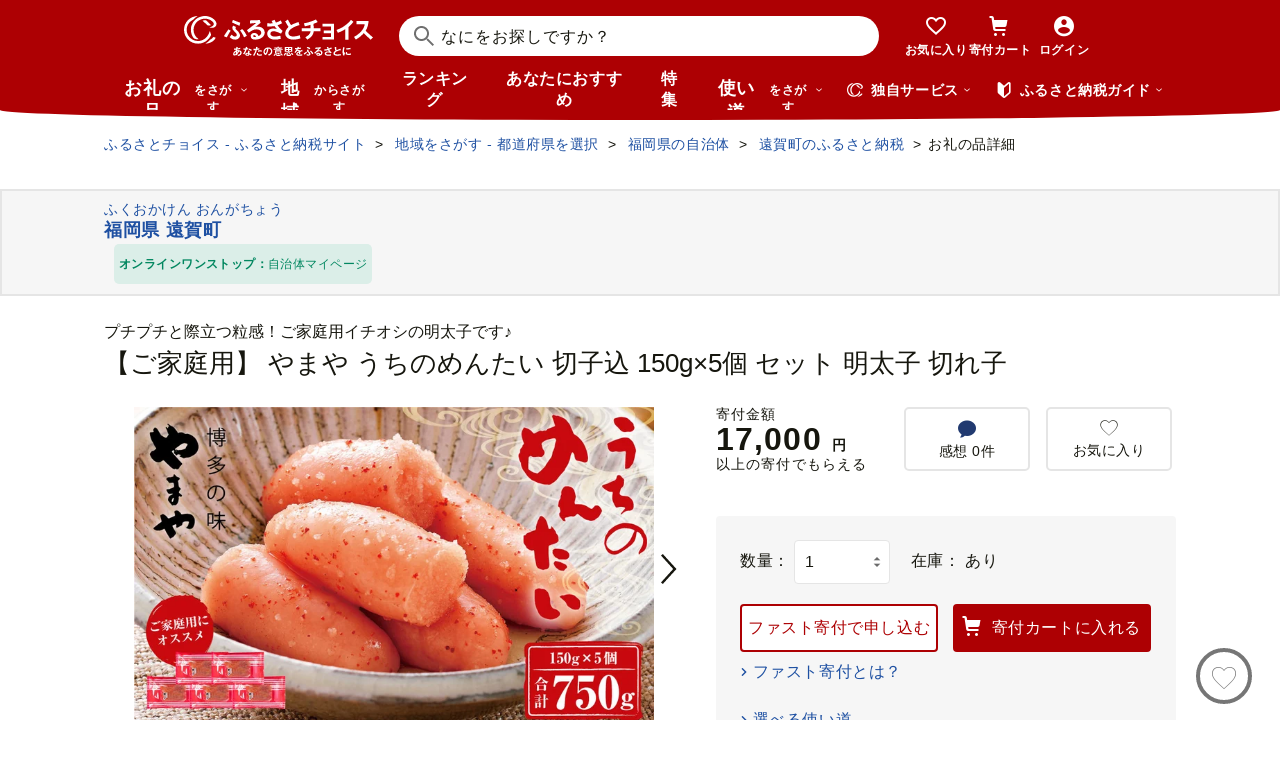

--- FILE ---
content_type: text/html; charset=UTF-8
request_url: https://www.furusato-tax.jp/ajax/product/recommended?action=pc311&tag=null&product_detail_id=5344134&prefecture_id=40
body_size: 3646
content:


	<div class="recommendyou">

		
		<h2 class="ttl-h2--icon"><i class="ttl-h2__icon icn-heart"></i><span class="ttl-h2__text">この品を見ている人はこんな品も見てます</span></h2>
		

		<div class="recommendyou_slider sld" data-slidenum="4">
			<div class="sld__wrap">
				<ul style="width: 3312px; margin-left: 0px;" class="sld__list grid">
					<li class="js-product-slider-item sld__item goods--slide">

						
	<div class="card-product">
		
		<a class="card-product__link product-slider__product_detail" href="https://www.furusato-tax.jp/product/detail/40130/4841940?product-detail_recommend" data-report-url="https://furusatotax.silveregg.net/pycre5/jsonp/click?prod=4841940&amp;cookie=fNBfvPf11-MXS2cD0skE0Ag..D8OcMo_TGp3m2lUZuD_M8JL9N7KAQeq1SKgAhp77ICxeGeVke5SrpcVOz7xRLKuC1SBptvAApvE2mPBVjNUmzrW4zMKxFFD_ekjFCuVVtow.&amp;spec=pc311&amp;cref=1314644816&amp;merch=furusatotax">
			<div class="card-product__image">
				<img class="card-product__img" alt="" decoding="async" src="https://img.furusato-tax.jp/cdn-cgi/image/width=520,height=323/img/x/product/details/20260114/pd_dd7d5b6a9b75898f0d26c378813a56272dabce7e.jpg"/>
				
				
				
				
			</div>

			<div class="card-product__contents">
				<h3 class="card-product__title">明太子 やまや 訳あり 無着色 熟成 明太子 切子 冷凍 1kg (500g×2) | 明太子…</h3>
				<div class="card-product__subtitle">
					<div class="card-product__subtitle-inner">
						<div class="card-product__price-text">
							<p class="card-product__price">11,000 円</p>
							
							
						</div>
						<div class="card-product__price-option">
							
						</div>
					</div>
				</div>

				
			</div>
		</a>
		<div class="card-product__complement">
			<a href="/product/reviews/40130/4841940" class="card-product__comment product-slider__review">
				<i class="card-product__icn-message icn-message"></i>感想(30)
			</a>
			
		</div>
		
		<button type="button" data-text="明太子 やまや 訳あり 無着色 熟成 明太子 切子 冷凍 1kg (500g×2) | 明太子訳あり 明太子無着色 明太子 切れ子 1kg 小分け めんたいこ 辛子明太子 無着色 博多 人気 大容量 おすすめ 《 たらこ 明太子 ランキング 1位》 やまや 明太子 メンタイコ mentaiko 福岡 福岡市" data-form_num="" data-id="4841940" data-city-name="福岡県福岡市" class="product-slider__favorite card-product__heart addfavorite" data-mode="add" aria-pressed="false">
			<img class="favorite-product_details-4841940" alt="お気に入り" decoding="async" src="/img/icon_heart_brdwht.svg"/>
		</button>
		<a class="card-product__city product-slider__city" href="https://www.furusato-tax.jp/city/product/40130?product-detail_recommend">
			
			<span>福岡県福岡市</span>
		</a>
		<input type="hidden" class="card-product__id" value="4841940"/>
	</div>


					</li><li class="js-product-slider-item sld__item goods--slide">

						
	<div class="card-product">
		
		<a class="card-product__link product-slider__product_detail" href="https://www.furusato-tax.jp/product/detail/40219/4510531?product-detail_recommend" data-report-url="https://furusatotax.silveregg.net/pycre5/jsonp/click?prod=4510531&amp;cookie=fNBfvPf11-MXS2cD0skE0Ag..D8OcMo_TGp3m2lUZuD_M8JL9N7KAQeq1SKgAhp77ICxeGeVke5SrpcVOz7xRLKuC1SBptvAApvE2mPBVjNUmzrW4zMKxFFD_ekjFCuVVtow.&amp;spec=pc311&amp;cref=1314644816&amp;merch=furusatotax">
			<div class="card-product__image">
				<img class="card-product__img" alt="" decoding="async" src="https://img.furusato-tax.jp/cdn-cgi/image/width=520,height=323/img/x/product/details/20220603/pd_8b24207402019d25b9356e3b054528ae310269d5.jpg"/>
				
				
				
				
			</div>

			<div class="card-product__contents">
				<h3 class="card-product__title">やまや　うちのめんたい切子(5個セット)(大野城市)_ 明太子 めんたいこ 辛子…</h3>
				<div class="card-product__subtitle">
					<div class="card-product__subtitle-inner">
						<div class="card-product__price-text">
							<p class="card-product__price">15,000 円</p>
							
							
						</div>
						<div class="card-product__price-option">
							
						</div>
					</div>
				</div>

				
			</div>
		</a>
		<div class="card-product__complement">
			<a href="/product/reviews/40219/4510531" class="card-product__comment product-slider__review">
				<i class="card-product__icn-message icn-message"></i>感想(16)
			</a>
			
		</div>
		
		<button type="button" data-text="やまや　うちのめんたい切子(5個セット)(大野城市)_ 明太子 めんたいこ 辛子明太子 切子 破れ 国産 博多めんたいこ 福岡 博多 産地直送 ブランド やまや 冷凍 ご飯のお供 つまみ 家庭用 小分け 【1026857】" data-form_num="" data-id="4510531" data-city-name="福岡県大野城市" class="product-slider__favorite card-product__heart addfavorite" data-mode="add" aria-pressed="false">
			<img class="favorite-product_details-4510531" alt="お気に入り" decoding="async" src="/img/icon_heart_brdwht.svg"/>
		</button>
		<a class="card-product__city product-slider__city" href="https://www.furusato-tax.jp/city/product/40219?product-detail_recommend">
			
			<span>福岡県大野城市</span>
		</a>
		<input type="hidden" class="card-product__id" value="4510531"/>
	</div>


					</li><li class="js-product-slider-item sld__item goods--slide">

						
	<div class="card-product">
		
		<a class="card-product__link product-slider__product_detail" href="https://www.furusato-tax.jp/product/detail/40384/6027018?product-detail_recommend" data-report-url="https://furusatotax.silveregg.net/pycre5/jsonp/click?prod=6027018&amp;cookie=fNBfvPf11-MXS2cD0skE0Ag..D8OcMo_TGp3m2lUZuD_M8JL9N7KAQeq1SKgAhp77ICxeGeVke5SrpcVOz7xRLKuC1SBptvAApvE2mPBVjNUmzrW4zMKxFFD_ekjFCuVVtow.&amp;spec=pc311&amp;cref=1314644816&amp;merch=furusatotax">
			<div class="card-product__image">
				<img class="card-product__img" alt="" decoding="async" src="https://img.furusato-tax.jp/cdn-cgi/image/width=520,height=323/img/x/product/details/20220520/pd_ab590abfb32b746d40507e39f2de54743b4406da.jpg"/>
				
				
				
				
			</div>

			<div class="card-product__contents">
				<h3 class="card-product__title">【ご家庭用明太子】やまや うちのめんたい 切子込 180g×3個 セット</h3>
				<div class="card-product__subtitle">
					<div class="card-product__subtitle-inner">
						<div class="card-product__price-text">
							<p class="card-product__price">11,500 円</p>
							
							
						</div>
						<div class="card-product__price-option">
							
						</div>
					</div>
				</div>

				
			</div>
		</a>
		<div class="card-product__complement">
			
			
		</div>
		
		<button type="button" data-text="【ご家庭用明太子】やまや うちのめんたい 切子込 180g×3個 セット" data-form_num="" data-id="6027018" data-city-name="福岡県遠賀町" class="product-slider__favorite card-product__heart addfavorite" data-mode="add" aria-pressed="false">
			<img class="favorite-product_details-6027018" alt="お気に入り" decoding="async" src="/img/icon_heart_brdwht.svg"/>
		</button>
		<a class="card-product__city product-slider__city" href="https://www.furusato-tax.jp/city/product/40384?product-detail_recommend">
			
			<span>福岡県遠賀町</span>
		</a>
		<input type="hidden" class="card-product__id" value="6027018"/>
	</div>


					</li><li class="js-product-slider-item sld__item goods--slide">

						
	<div class="card-product">
		
		<a class="card-product__link product-slider__product_detail" href="https://www.furusato-tax.jp/product/detail/40384/6040087?product-detail_recommend" data-report-url="https://furusatotax.silveregg.net/pycre5/jsonp/click?prod=6040087&amp;cookie=fNBfvPf11-MXS2cD0skE0Ag..D8OcMo_TGp3m2lUZuD_M8JL9N7KAQeq1SKgAhp77ICxeGeVke5SrpcVOz7xRLKuC1SBptvAApvE2mPBVjNUmzrW4zMKxFFD_ekjFCuVVtow.&amp;spec=pc311&amp;cref=1314644816&amp;merch=furusatotax">
			<div class="card-product__image">
				<img class="card-product__img" alt="" decoding="async" src="https://img.furusato-tax.jp/cdn-cgi/image/width=520,height=323/img/x/product/details/20231221/pd_0ac425d99441ba33311ac755bffc1ec291ba9960.jpg"/>
				
				
				
				
			</div>

			<div class="card-product__contents">
				<h3 class="card-product__title">できたてめんたい 切子 (繭玉) 150g</h3>
				<div class="card-product__subtitle">
					<div class="card-product__subtitle-inner">
						<div class="card-product__price-text">
							<p class="card-product__price">6,000 円</p>
							
							
						</div>
						<div class="card-product__price-option">
							
						</div>
					</div>
				</div>

				
			</div>
		</a>
		<div class="card-product__complement">
			
			
		</div>
		
		<button type="button" data-text="できたてめんたい 切子 (繭玉) 150g" data-form_num="" data-id="6040087" data-city-name="福岡県遠賀町" class="product-slider__favorite card-product__heart addfavorite" data-mode="add" aria-pressed="false">
			<img class="favorite-product_details-6040087" alt="お気に入り" decoding="async" src="/img/icon_heart_brdwht.svg"/>
		</button>
		<a class="card-product__city product-slider__city" href="https://www.furusato-tax.jp/city/product/40384?product-detail_recommend">
			
			<span>福岡県遠賀町</span>
		</a>
		<input type="hidden" class="card-product__id" value="6040087"/>
	</div>


					</li><li class="js-product-slider-item sld__item goods--slide">

						
	<div class="card-product">
		
		<a class="card-product__link product-slider__product_detail" href="https://www.furusato-tax.jp/product/detail/40384/6040084?product-detail_recommend" data-report-url="https://furusatotax.silveregg.net/pycre5/jsonp/click?prod=6040084&amp;cookie=fNBfvPf11-MXS2cD0skE0Ag..D8OcMo_TGp3m2lUZuD_M8JL9N7KAQeq1SKgAhp77ICxeGeVke5SrpcVOz7xRLKuC1SBptvAApvE2mPBVjNUmzrW4zMKxFFD_ekjFCuVVtow.&amp;spec=pc311&amp;cref=1314644816&amp;merch=furusatotax">
			<div class="card-product__image">
				<img class="card-product__img" alt="" decoding="async" src="https://img.furusato-tax.jp/cdn-cgi/image/width=520,height=323/img/x/product/details/20231221/pd_3d14e3831891edb3a87bf5745eafb04fd3cb34eb.jpg"/>
				
				
				
				
			</div>

			<div class="card-product__contents">
				<h3 class="card-product__title">できたてめんたい 切子 (繭玉) 150g×3</h3>
				<div class="card-product__subtitle">
					<div class="card-product__subtitle-inner">
						<div class="card-product__price-text">
							<p class="card-product__price">15,500 円</p>
							
							
						</div>
						<div class="card-product__price-option">
							
						</div>
					</div>
				</div>

				
			</div>
		</a>
		<div class="card-product__complement">
			
			
		</div>
		
		<button type="button" data-text="できたてめんたい 切子 (繭玉) 150g×3" data-form_num="" data-id="6040084" data-city-name="福岡県遠賀町" class="product-slider__favorite card-product__heart addfavorite" data-mode="add" aria-pressed="false">
			<img class="favorite-product_details-6040084" alt="お気に入り" decoding="async" src="/img/icon_heart_brdwht.svg"/>
		</button>
		<a class="card-product__city product-slider__city" href="https://www.furusato-tax.jp/city/product/40384?product-detail_recommend">
			
			<span>福岡県遠賀町</span>
		</a>
		<input type="hidden" class="card-product__id" value="6040084"/>
	</div>


					</li><li class="js-product-slider-item sld__item goods--slide">

						
	<div class="card-product">
		
		<a class="card-product__link product-slider__product_detail" href="https://www.furusato-tax.jp/product/detail/40341/4960004?product-detail_recommend" data-report-url="https://furusatotax.silveregg.net/pycre5/jsonp/click?prod=4960004&amp;cookie=fNBfvPf11-MXS2cD0skE0Ag..D8OcMo_TGp3m2lUZuD_M8JL9N7KAQeq1SKgAhp77ICxeGeVke5SrpcVOz7xRLKuC1SBptvAApvE2mPBVjNUmzrW4zMKxFFD_ekjFCuVVtow.&amp;spec=pc311&amp;cref=1314644816&amp;merch=furusatotax">
			<div class="card-product__image">
				<img class="card-product__img" alt="" decoding="async" src="https://img.furusato-tax.jp/cdn-cgi/image/width=520,height=323/img/x/product/details/20231227/pd_9f5e1590807788fd2aa5d7e43a034c46ef380407.jpg"/>
				
				
				
				
			</div>

			<div class="card-product__contents">
				<h3 class="card-product__title">明太子 やまや 訳あり 無着色 熟成 辛子明太子 500g×2 計 1kg 切れ子 [やま…</h3>
				<div class="card-product__subtitle">
					<div class="card-product__subtitle-inner">
						<div class="card-product__price-text">
							<p class="card-product__price">11,000 円</p>
							
							
						</div>
						<div class="card-product__price-option">
							
						</div>
					</div>
				</div>

				
			</div>
		</a>
		<div class="card-product__complement">
			<a href="/product/reviews/40341/4960004" class="card-product__comment product-slider__review">
				<i class="card-product__icn-message icn-message"></i>感想(3)
			</a>
			
		</div>
		
		<button type="button" data-text="明太子 やまや 訳あり 無着色 熟成 辛子明太子 500g×2 計 1kg 切れ子 [やまや 福岡県 宇美町 um40azo860003] めんたいこ 明太子訳あり 明太子無着色 切子 ばらこ バラ子 小切 小分け 冷凍 1キロ 1k 11000 11000円 " data-form_num="" data-id="4960004" data-city-name="福岡県宇美町" class="product-slider__favorite card-product__heart addfavorite" data-mode="add" aria-pressed="false">
			<img class="favorite-product_details-4960004" alt="お気に入り" decoding="async" src="/img/icon_heart_brdwht.svg"/>
		</button>
		<a class="card-product__city product-slider__city" href="https://www.furusato-tax.jp/city/product/40341?product-detail_recommend">
			
			<span>福岡県宇美町</span>
		</a>
		<input type="hidden" class="card-product__id" value="4960004"/>
	</div>


					</li><li class="js-product-slider-item sld__item goods--slide">

						
	<div class="card-product">
		
		<a class="card-product__link product-slider__product_detail" href="https://www.furusato-tax.jp/product/detail/40384/5458064?product-detail_recommend" data-report-url="https://furusatotax.silveregg.net/pycre5/jsonp/click?prod=5458064&amp;cookie=fNBfvPf11-MXS2cD0skE0Ag..D8OcMo_TGp3m2lUZuD_M8JL9N7KAQeq1SKgAhp77ICxeGeVke5SrpcVOz7xRLKuC1SBptvAApvE2mPBVjNUmzrW4zMKxFFD_ekjFCuVVtow.&amp;spec=pc311&amp;cref=1314644816&amp;merch=furusatotax">
			<div class="card-product__image">
				<img class="card-product__img" alt="" decoding="async" src="https://img.furusato-tax.jp/cdn-cgi/image/width=520,height=323/img/x/product/details/20241024/pd_2b320f045f3e04953aa54c2fbfb2ab61c616a963.jpg"/>
				
				
				
				
			</div>

			<div class="card-product__contents">
				<h3 class="card-product__title">【訳あり】辛子明太子 切小 500g たらこ めんたいこ</h3>
				<div class="card-product__subtitle">
					<div class="card-product__subtitle-inner">
						<div class="card-product__price-text">
							<p class="card-product__price">7,000 円</p>
							
							
						</div>
						<div class="card-product__price-option">
							
						</div>
					</div>
				</div>

				
			</div>
		</a>
		<div class="card-product__complement">
			<a href="/product/reviews/40384/5458064" class="card-product__comment product-slider__review">
				<i class="card-product__icn-message icn-message"></i>感想(4)
			</a>
			
		</div>
		
		<button type="button" data-text="【訳あり】辛子明太子 切小 500g たらこ めんたいこ" data-form_num="" data-id="5458064" data-city-name="福岡県遠賀町" class="product-slider__favorite card-product__heart addfavorite" data-mode="add" aria-pressed="false">
			<img class="favorite-product_details-5458064" alt="お気に入り" decoding="async" src="/img/icon_heart_brdwht.svg"/>
		</button>
		<a class="card-product__city product-slider__city" href="https://www.furusato-tax.jp/city/product/40384?product-detail_recommend">
			
			<span>福岡県遠賀町</span>
		</a>
		<input type="hidden" class="card-product__id" value="5458064"/>
	</div>


					</li><li class="js-product-slider-item sld__item goods--slide">

						
	<div class="card-product">
		
		<a class="card-product__link product-slider__product_detail" href="https://www.furusato-tax.jp/product/detail/40384/5446542?product-detail_recommend" data-report-url="https://furusatotax.silveregg.net/pycre5/jsonp/click?prod=5446542&amp;cookie=fNBfvPf11-MXS2cD0skE0Ag..D8OcMo_TGp3m2lUZuD_M8JL9N7KAQeq1SKgAhp77ICxeGeVke5SrpcVOz7xRLKuC1SBptvAApvE2mPBVjNUmzrW4zMKxFFD_ekjFCuVVtow.&amp;spec=pc311&amp;cref=1314644816&amp;merch=furusatotax">
			<div class="card-product__image">
				<img class="card-product__img" alt="" decoding="async" src="https://img.furusato-tax.jp/cdn-cgi/image/width=520,height=323/img/x/product/details/20220817/pd_a43037d1c6958ba59fc5655d2a72c95695b55572.jpg"/>
				
				
				
				
			</div>

			<div class="card-product__contents">
				<h3 class="card-product__title">【常温タイプ】やまや 博多の味 もつ鍋 醤油味（2人前）2個セット</h3>
				<div class="card-product__subtitle">
					<div class="card-product__subtitle-inner">
						<div class="card-product__price-text">
							<p class="card-product__price">8,500 円</p>
							
							
						</div>
						<div class="card-product__price-option">
							
						</div>
					</div>
				</div>

				
			</div>
		</a>
		<div class="card-product__complement">
			<a href="/product/reviews/40384/5446542" class="card-product__comment product-slider__review">
				<i class="card-product__icn-message icn-message"></i>感想(1)
			</a>
			
		</div>
		
		<button type="button" data-text="【常温タイプ】やまや 博多の味 もつ鍋 醤油味（2人前）2個セット" data-form_num="" data-id="5446542" data-city-name="福岡県遠賀町" class="product-slider__favorite card-product__heart addfavorite" data-mode="add" aria-pressed="false">
			<img class="favorite-product_details-5446542" alt="お気に入り" decoding="async" src="/img/icon_heart_brdwht.svg"/>
		</button>
		<a class="card-product__city product-slider__city" href="https://www.furusato-tax.jp/city/product/40384?product-detail_recommend">
			
			<span>福岡県遠賀町</span>
		</a>
		<input type="hidden" class="card-product__id" value="5446542"/>
	</div>


					</li><li class="js-product-slider-item sld__item goods--slide">

						
	<div class="card-product">
		
		<a class="card-product__link product-slider__product_detail" href="https://www.furusato-tax.jp/product/detail/40646/4947855?product-detail_recommend" data-report-url="https://furusatotax.silveregg.net/pycre5/jsonp/click?prod=4947855&amp;cookie=fNBfvPf11-MXS2cD0skE0Ag..D8OcMo_TGp3m2lUZuD_M8JL9N7KAQeq1SKgAhp77ICxeGeVke5SrpcVOz7xRLKuC1SBptvAApvE2mPBVjNUmzrW4zMKxFFD_ekjFCuVVtow.&amp;spec=pc311&amp;cref=1314644816&amp;merch=furusatotax">
			<div class="card-product__image">
				<img class="card-product__img" alt="" decoding="async" src="https://img.furusato-tax.jp/cdn-cgi/image/width=520,height=323/img/x/product/details/20240822/pd_7d542b6aca4b7c4566dfb042327e9730c34028d3.jpg"/>
				
				
				
				
			</div>

			<div class="card-product__contents">
				<h3 class="card-product__title">【訳あり】 明太子 １kg やまや 切れ子 熟成無着色 TY1502</h3>
				<div class="card-product__subtitle">
					<div class="card-product__subtitle-inner">
						<div class="card-product__price-text">
							<p class="card-product__price">13,000 円</p>
							
							
						</div>
						<div class="card-product__price-option">
							
						</div>
					</div>
				</div>

				
			</div>
		</a>
		<div class="card-product__complement">
			<a href="/product/reviews/40646/4947855" class="card-product__comment product-slider__review">
				<i class="card-product__icn-message icn-message"></i>感想(1)
			</a>
			
		</div>
		
		<button type="button" data-text="【訳あり】 明太子 １kg やまや 切れ子 熟成無着色 TY1502" data-form_num="" data-id="4947855" data-city-name="福岡県上毛町" class="product-slider__favorite card-product__heart addfavorite" data-mode="add" aria-pressed="false">
			<img class="favorite-product_details-4947855" alt="お気に入り" decoding="async" src="/img/icon_heart_brdwht.svg"/>
		</button>
		<a class="card-product__city product-slider__city" href="https://www.furusato-tax.jp/city/product/40646?product-detail_recommend">
			
			<span>福岡県上毛町</span>
		</a>
		<input type="hidden" class="card-product__id" value="4947855"/>
	</div>


					</li><li class="js-product-slider-item sld__item goods--slide">

						
	<div class="card-product">
		
		<a class="card-product__link product-slider__product_detail" href="https://www.furusato-tax.jp/product/detail/40206/4929986?product-detail_recommend" data-report-url="https://furusatotax.silveregg.net/pycre5/jsonp/click?prod=4929986&amp;cookie=fNBfvPf11-MXS2cD0skE0Ag..D8OcMo_TGp3m2lUZuD_M8JL9N7KAQeq1SKgAhp77ICxeGeVke5SrpcVOz7xRLKuC1SBptvAApvE2mPBVjNUmzrW4zMKxFFD_ekjFCuVVtow.&amp;spec=pc311&amp;cref=1314644816&amp;merch=furusatotax">
			<div class="card-product__image">
				<img class="card-product__img" alt="" decoding="async" src="https://img.furusato-tax.jp/cdn-cgi/image/width=520,height=323/img/x/product/details/20240214/pd_9a125bbd1c2d41e8492704270f92a2e87e095397.jpg"/>
				
				
				
				
			</div>

			<div class="card-product__contents">
				<h3 class="card-product__title">やまや うちのめんたい切子込300g 2個セット | 福岡 福岡県 田川市 ふるさと…</h3>
				<div class="card-product__subtitle">
					<div class="card-product__subtitle-inner">
						<div class="card-product__price-text">
							<p class="card-product__price">12,000 円</p>
							
							
						</div>
						<div class="card-product__price-option">
							
						</div>
					</div>
				</div>

				
			</div>
		</a>
		<div class="card-product__complement">
			<a href="/product/reviews/40206/4929986" class="card-product__comment product-slider__review">
				<i class="card-product__icn-message icn-message"></i>感想(11)
			</a>
			
		</div>
		
		<button type="button" data-text="やまや うちのめんたい切子込300g 2個セット | 福岡 福岡県 田川市 ふるさと 納税 支援 支援品 返礼 お取り寄せ 明太子 めんたい 切れ子 明太子茶漬け 明太茶漬け 辛子明太子 家庭用 ご当地 特産品 名産品 九州土産 明太 卵 魚介類 ご自宅用 料理 素材 惣菜 おつまみ 魚卵 徳用 贈呈用 贈り物 ギフト 海鮮 ご飯のお供 おにぎりの具 魚介" data-form_num="" data-id="4929986" data-city-name="福岡県田川市" class="product-slider__favorite card-product__heart addfavorite" data-mode="add" aria-pressed="false">
			<img class="favorite-product_details-4929986" alt="お気に入り" decoding="async" src="/img/icon_heart_brdwht.svg"/>
		</button>
		<a class="card-product__city product-slider__city" href="https://www.furusato-tax.jp/city/product/40206?product-detail_recommend">
			
			<span>福岡県田川市</span>
		</a>
		<input type="hidden" class="card-product__id" value="4929986"/>
	</div>


					</li><li class="js-product-slider-item sld__item goods--slide">

						
	<div class="card-product">
		
		<a class="card-product__link product-slider__product_detail" href="https://www.furusato-tax.jp/product/detail/40384/5974601?product-detail_recommend" data-report-url="https://furusatotax.silveregg.net/pycre5/jsonp/click?prod=5974601&amp;cookie=fNBfvPf11-MXS2cD0skE0Ag..D8OcMo_TGp3m2lUZuD_M8JL9N7KAQeq1SKgAhp77ICxeGeVke5SrpcVOz7xRLKuC1SBptvAApvE2mPBVjNUmzrW4zMKxFFD_ekjFCuVVtow.&amp;spec=pc311&amp;cref=1314644816&amp;merch=furusatotax">
			<div class="card-product__image">
				<img class="card-product__img" alt="" decoding="async" src="https://img.furusato-tax.jp/cdn-cgi/image/width=520,height=323/img/x/product/details/20250717/pd_53fea4099ddab75a2f1df983eccb1c23d0bc0b52.jpg"/>
				
				
				
				
			</div>

			<div class="card-product__contents">
				<h3 class="card-product__title">【選べる配送月】骨取り 天然トロさばフィレの味噌煮 10切れ (個包装・真空…</h3>
				<div class="card-product__subtitle">
					<div class="card-product__subtitle-inner">
						<div class="card-product__price-text">
							<p class="card-product__price">9,000 円</p>
							
							
						</div>
						<div class="card-product__price-option">
							
						</div>
					</div>
				</div>

				
			</div>
		</a>
		<div class="card-product__complement">
			<a href="/product/reviews/40384/5974601" class="card-product__comment product-slider__review">
				<i class="card-product__icn-message icn-message"></i>感想(1)
			</a>
			
		</div>
		
		<button type="button" data-text="【選べる配送月】骨取り 天然トロさばフィレの味噌煮 10切れ (個包装・真空パック入り)" data-form_num="" data-id="5974601" data-city-name="福岡県遠賀町" class="product-slider__favorite card-product__heart addfavorite" data-mode="add" aria-pressed="false">
			<img class="favorite-product_details-5974601" alt="お気に入り" decoding="async" src="/img/icon_heart_brdwht.svg"/>
		</button>
		<a class="card-product__city product-slider__city" href="https://www.furusato-tax.jp/city/product/40384?product-detail_recommend">
			
			<span>福岡県遠賀町</span>
		</a>
		<input type="hidden" class="card-product__id" value="5974601"/>
	</div>


					</li><li class="js-product-slider-item sld__item goods--slide">

						
	<div class="card-product">
		
		<a class="card-product__link product-slider__product_detail" href="https://www.furusato-tax.jp/product/detail/40610/5141047?product-detail_recommend" data-report-url="https://furusatotax.silveregg.net/pycre5/jsonp/click?prod=5141047&amp;cookie=fNBfvPf11-MXS2cD0skE0Ag..D8OcMo_TGp3m2lUZuD_M8JL9N7KAQeq1SKgAhp77ICxeGeVke5SrpcVOz7xRLKuC1SBptvAApvE2mPBVjNUmzrW4zMKxFFD_ekjFCuVVtow.&amp;spec=pc311&amp;cref=1314644816&amp;merch=furusatotax">
			<div class="card-product__image">
				<img class="card-product__img" alt="" decoding="async" src="https://img.furusato-tax.jp/cdn-cgi/image/width=520,height=323/img/x/product/details/20210619/pd_baf0410058e685d00fa7739cdae6111819188da0.jpg"/>
				
				
				
				
			</div>

			<div class="card-product__contents">
				<h3 class="card-product__title">W83-02 福太郎 切れ子めんたい1kg ★レビューキャンペーン開催★</h3>
				<div class="card-product__subtitle">
					<div class="card-product__subtitle-inner">
						<div class="card-product__price-text">
							<p class="card-product__price">13,500 円</p>
							
							
						</div>
						<div class="card-product__price-option">
							
						</div>
					</div>
				</div>

				
			</div>
		</a>
		<div class="card-product__complement">
			
			
		</div>
		
		<button type="button" data-text="W83-02 福太郎 切れ子めんたい1kg ★レビューキャンペーン開催★" data-form_num="" data-id="5141047" data-city-name="福岡県福智町" class="product-slider__favorite card-product__heart addfavorite" data-mode="add" aria-pressed="false">
			<img class="favorite-product_details-5141047" alt="お気に入り" decoding="async" src="/img/icon_heart_brdwht.svg"/>
		</button>
		<a class="card-product__city product-slider__city" href="https://www.furusato-tax.jp/city/product/40610?product-detail_recommend">
			
			<span>福岡県福智町</span>
		</a>
		<input type="hidden" class="card-product__id" value="5141047"/>
	</div>


					</li>
				</ul>
			</div>
			<p class="btn-sld is-next product-slider__slider"><img src="/img/icon/title/icon_arrow_right.png" width="14" height="14" alt="次へ"/></p>
			<p class="btn-sld is-prev product-slider__slider"><img src="/img/icon/title/icon_arrow_left.png" width="14" height="14" alt="前へ"/></p>
		</div>

		<input type="hidden" id="token_favorite_add" value="EAZLHyE3DD6ofvps-vyYag 23m46zTm4Bax8diZjHcQFDO2wcqHm3X55qruzuQg6GR95_8J8e6Ey9R1Q56aAfNzcoTEF8ZDKzulNQYJxn1UCyleEKDTjGTsZBDEvg4sds_8Q3zZdRE_mWH5uHcc1NRX9qdFOjeWQ-YbHLsPZpmD8a2ZL_39iIR0lmTBklZlmVE"/>
		<input type="hidden" id="token_favorite_remove" value="1YI19K_a5ssyVsnlaz1CcQ fHsO0VFG0HwYkJzOAG5iuPC5QtgO-4-hB9k677auUkTYRi7dUiDJiWEPjHb2eHn0XSuD1TjwksBc9agYuPL8fFJhBXMOvDz0I0zr15LYx6JysKWSGQhMGEfG6QNDzPxirJUnHkVs3g3VUM5iG-GnYlibhiiu3mW6O02L50mPFe4"/>
	</div>


<!-- 新レイアウト(マージンが狭いレイアウト) -->


--- FILE ---
content_type: image/svg+xml
request_url: https://www.furusato-tax.jp/assets/images/logo/saigai-white.svg
body_size: 4029
content:
<?xml version="1.0" encoding="UTF-8"?><svg id="_レイヤー_2" xmlns="http://www.w3.org/2000/svg" viewBox="0 0 124.73 12.74"><defs><style>.cls-1{fill:#fff;}</style></defs><g id="font"><path class="cls-1" d="m10.91,2.8c-.27-.27-.51-.51-.74-.73-.06-.05-.1-.07-.19-.09-.57-.05-1.26.06-1.37.09s-.1.11-.04.16c.51.45,1.8,1.75,1.93,1.88.38.36,1.14.35,1.72.12.08-.03.09-.11.03-.16-.29-.23-.89-.83-1.34-1.28Z"/><path class="cls-1" d="m14.6,2.67c-.23-.46-.63-.98-1.36-1.49-1.08-.77-2.36-1.17-3.61-1.17-1.09,0-2.33.31-3.41.93-1.43.81-2.75,2.59-3.01,4.52-.32,2.36.69,3.97,1.04,4.47.15.21.29.35.37.42.04.04.17.1.21.11.57.22,1.15.32,1.72.31.12,0,.12-.13.02-.19-1.32-.93-2.19-2.47-2.2-4.2,0-1.24.56-2.99,2.09-4.12.98-.72,2.42-1.2,3.85-.98.96.14,1.83.55,2.47,1.07.56.45.86.93.84,1.29,0,1.09-1.45,1.44-1.68,1.46s-.15.16,0,.21c1.07.39,2.19.05,2.68-.8.14-.24.42-.98-.01-1.83Z"/><path class="cls-1" d="m12.38,8.81c.04-.08.03-.15,0-.22-.11-.33-.49-1.47-.49-1.48-.03-.09-.13-.13-.18.01-.26.84-.8,2.1-1.72,2.97-.89.85-1.87,1.22-2.81,1.38-1.7.27-3.03-.43-3.39-.65-2.21-1.38-2.54-3.29-2.58-4.45-.06-1.97,1.13-3.67,2.76-4.54.1-.05.19-.14.22-.18.51-.59,1.11-1.07,1.81-1.46.08-.04.07-.18-.06-.17C2.65.25,0,2.96,0,6.33s2.65,6.41,6.42,6.41c2.15,0,4.59-1.07,5.96-3.94Z"/><path class="cls-1" d="m14.39,9.93s-.96-.22-.99-.22-.09-.02-.12.06c-.25.57-.98.97-1.27,1.13-.07.04-.12.09-.14.11-.49.58-1.17,1.17-2.03,1.63-.06.03-.05.09.05.09,1.33-.07,2.58-.54,3.64-1.37.47-.38.78-.81.94-1.29.04-.11-.07-.13-.07-.13Z"/><path class="cls-1" d="m30.51,9.28c0-.61.43-1.51,1.75-1.47.86.03,1.55.67,1.85,1.46.22-.11.92-.39,1.17-1.16.22-.67-.21-1.92-2.13-1.94-.61,0-1.22.17-1.88.47-.54.25-1.62,1.09-1.62,1.09l-.88-1.15s3.73-2.92,4.25-3.37c-.93.07-2.53.25-2.83.27.01-.35-.02-1.2-.07-1.44,2.12,0,4.54-.18,4.54-.18,0,0,.24.89.38,1.29-.41.37-1.96,1.56-2.33,1.92,1.47-.46,2.98.06,3.69,1.03.93,1.26.66,3.19-1.31,4.23-1.21.65-4.57,1.25-4.57-1.04Zm1.7-.43c-.53-.07-.68.32-.48.63s.81.26,1.2.18c-.1-.43-.39-.76-.72-.81Z"/><path class="cls-1" d="m38.11,7.66c.75-2.78,4.38-1.61,4.38-1.61,0,0-.77-.88-1.09-1.39-.84.16-2.19.21-3.34.14.02,0,.02-1.45,0-1.45,0,0,1.61.16,2.57,0-.14-.29-.47-.89-.53-1.1.27-.07.9-.3,1.37-.48.15.38.44.98.61,1.27.65-.21,1.53-.59,2.16-1,0,0,.4.81.69,1.27-.78.46-1.62.79-2.13.95.17.26,1.15,1.74,2.35,2.59,0,0-.5.79-.77,1.29-.22-.08-2.17-1.11-3.35-1.11-1.34,0-1.52.87-1.51,1.19.02.34.27.79.8,1.04,1.12.52,3.41-.1,3.74-.19.03.26.17,1.17.21,1.46-5.77,1.49-6.43-1.81-6.15-2.87Z"/><path class="cls-1" d="m56.4,10.91c-.21-.27-.71-.85-.93-1.1.71-.42,2.14-1.19,2.43-2.72h-3.99v-1.42c.45,0,4.01,0,4.01,0,0-.19-.05-1.22-.11-1.57-.8.24-1.66.52-2.54.7-.11-.44-.29-.99-.47-1.37.85-.14,1.78-.39,2.65-.66,1.24-.38,2.56-.95,2.88-1.13.21.36.57.87.83,1.17-.36.25-1.48.67-1.96.83.11.75.13,2.03.13,2.03h3.12v1.42h-3.13c-.2,1.69-.96,2.62-2.92,3.82Z"/><path class="cls-1" d="m85.32,10.91c-.33-.3-2.69-2.47-3.15-2.97-.56.76-2.18,2.17-3.63,2.95-.25-.45-.82-1.23-.82-1.23,3.24-1.76,4.78-4.15,4.89-5.85h-3.77s0-1.45,0-1.45h5.53c0,1.47-.57,3.34-1.33,4.48.67.66,2.5,2.35,3.34,3.01-.22.19-.88.9-1.05,1.06Z"/><path class="cls-1" d="m47.78,5.06c-.47-.79-1.24-2.03-1.5-2.6,0,0,.76-.45,1.24-.79.33.68,1.13,2.15,1.45,2.55,1.52-.87,3.28-1.38,3.43-1.44.06.29.27.99.42,1.4-6.35,1.91-5.83,4.9-3.36,5.24.9.12,2.35-.15,3.53-.53.06.54.14.99.24,1.46-.4.12-3.24,1.09-5.28.16-1.89-.86-2.45-3.25-.18-5.45Z"/><path class="cls-1" d="m63.35,10.91v-1.23h3.92s-.04-1.77-.04-1.77h-3.31v-1.26s3.31,0,3.31,0v-1.78h-3.88c-.01-.05,0-1.22,0-1.22h5.29,0s-.02-.04-.03,0l.03,7.25h-5.29Z"/><path class="cls-1" d="m75.22,10.91c-.02-.94-.06-4.84,0-5.83,0,0,.53-.46,1.07-1.02.52-.52.98-1.12,1.18-1.41-.28-.2-1.13-.87-1.13-.87-1.04,1.51-3.31,3.1-4.19,3.58-.74.4-1.54.77-2.41,1.09,0,0,.48.99.64,1.3.7-.26,1.49-.61,2.16-.96.7-.37,1.19-.7,1.19-.7.05.73.05,3.75,0,4.83h1.49Z"/><path class="cls-1" d="m23.43,10.91c-1.06,0-1.83-.4-2.53-1.22.28-.31.68-.77.93-1.13.23.3.71.85,1.33.92s1.16-.3.94-1.01c-.24-.79-1.24-1.39-1.75-2.15-.31-.47-.38-1.32.16-1.89.25.14.89.46,1.3.65-.4.48-.34.72-.09,1,.49.5,1.66,1.56,1.85,2.58.26,1.41-1.1,2.25-2.15,2.25Z"/><path class="cls-1" d="m27.45,9.88c-.29-.92-1.17-2.5-1.83-3.21.22-.13.87-.53,1.03-.65.63.61,1.69,2.18,2.06,3.13-.18.11-.82.46-1.26.73Z"/><path class="cls-1" d="m18.25,9.33c.53-.9,1.73-2.71,2.12-3.19.21.17.79.53,1.01.66-.48.63-1.4,2.31-1.77,3.06-.07-.03-1.07-.42-1.36-.53Z"/><path class="cls-1" d="m25.43,4.5c-.73-.23-3.07-1.29-3.48-1.53,0,0,.36-.97.44-1.17.48.24,2.72,1.12,3.38,1.32-.09.25-.27.97-.34,1.38Z"/><path class="cls-1" d="m95.68,10.92c-2.07-.29-3.25-1.02-3.92-2.43-.6,1.21-1.78,1.96-3.82,2.4h-.04s-.01-.03-.01-.03c-.11-.33-.41-.79-.63-1.04l-.05-.06h.07c3.33-.65,3.56-1.9,3.7-4.24v-.04h.93c-.32-.51-.93-1.23-1.61-1.88l-.03-.03.03-.03c.57-.62,1.13-1.31,1.42-1.75l1.3.3-.04.05c-.4.54-.83.99-1.24,1.44.56.46,1.1,1.07,1.38,1.45l.03.05-1.09.41h.28l-.06.82c.42,2.28,1.52,3.22,4.06,3.45h.09s-.06.07-.06.07c-.23.24-.51.73-.65,1.07v.03s-.05,0-.05,0Zm-8.19-3.13l.05-.04c.56-.39,1.05-1.07,1.34-1.86l.02-.04,1.08.44-.02.04c-.38,1-.85,1.71-1.41,2.15l-.02.02-1.03-.71Zm5.84.24l.04-.05c.4-.54.85-1.37,1.11-2.03v-.04s1.36.33,1.36.33l-.03.05c-.41.72-.9,1.48-1.33,2.04l-.02.02-1.13-.34Zm1.39-2.36c-.34-.52-1.02-1.26-1.82-1.98l-.03-.03.03-.03c.59-.6,1.22-1.33,1.57-1.83l1.31.33-.04.05c-.37.47-.79.89-1.18,1.3l-.16.16c.59.5,1.18,1.09,1.53,1.53l.03.04-1.21.49-.02-.03Zm-5.49-.02c-.3-.55-.89-1.3-1.53-1.97l-.03-.03.02-.03c.54-.64,1.07-1.36,1.34-1.82l.02-.03,1.27.31-.03.05c-.32.49-.67.9-1.01,1.31l-.15.18c.36.37.99,1.05,1.3,1.55l.03.04-1.2.46-.02-.03Z"/><path class="cls-1" d="m92.3,5.53c-.02.27-.04.52-.06.77.4,2.17,1.37,3.25,4.09,3.5-.24.25-.52.75-.66,1.08-2.16-.3-3.28-1.07-3.92-2.49-.53,1.15-1.59,1.97-3.83,2.46-.11-.32-.41-.79-.64-1.05,3.42-.66,3.6-2.03,3.74-4.27h1.27Zm-2.39.78c-.3.78-.72,1.6-1.4,2.13l-.96-.66c.63-.43,1.09-1.16,1.35-1.88l1,.41Zm-.66-.69c-.3-.54-.88-1.29-1.54-1.98.51-.61,1.05-1.33,1.34-1.83l1.18.29c-.38.57-.8,1.05-1.19,1.52.51.52,1.05,1.13,1.32,1.57l-1.12.43Zm2.7-.14c-.32-.52-.94-1.25-1.62-1.9.54-.59,1.11-1.28,1.42-1.76l1.2.3c-.41.54-.84,1-1.26,1.45.55.48,1.09,1.08,1.39,1.49l-1.13.43Zm2.78.16c-.36-.55-1.06-1.3-1.83-1.99.6-.61,1.23-1.34,1.57-1.83l1.2.33c-.43.55-.93,1.03-1.37,1.49.6.5,1.21,1.11,1.55,1.55l-1.13.45Zm-1.35,2.36c.41-.55.86-1.39,1.11-2.04l1.26.31c-.43.75-.93,1.52-1.32,2.04l-1.04-.31Z"/><path class="cls-1" d="m98.19,10.89v-2.89h6.12v2.88h-1.25v-.26h-3.67v.27h-1.2Zm4.87-1.25v-.65h-3.67v.65h3.67Zm-6.19-1.93v-1.01h3.67v-.34h-2.74v-.93h2.74v-.31h-2.34v-.43h-1.11v-2.06h3.44v-.82h1.26v.82h3.53v2.06h-1.09v.43h-2.46v.31h2.92v.93h-2.92v.34h3.78v1.01h-8.68Zm7.2-3.55v-.46h-2.29v.46h2.29Zm-3.52,0v-.46h-2.24v.46h2.24Z"/><path class="cls-1" d="m105.51,6.73v.93h-8.6v-.93h3.67v-.43h-2.74v-.85h2.74v-.4h-2.34v-.43h-1.11v-1.98h3.44v-.82h1.18v.82h3.53v1.98h-1.09v.43h-2.46v.4h2.92v.85h-2.92v.43h3.78Zm-7.27,1.31h6.04v2.79h-1.17v-.26h-3.76v.27h-1.11v-2.8Zm2.35-3.85v-.5h1.15v.5h2.38v-.54h-5.85v.54h2.33Zm-1.24,4.75v.73h3.76v-.73h-3.76Z"/><path class="cls-1" d="m114.39,10.91c-1.57-.23-2.83-.64-3.86-1.25-1.02.57-2.29.97-3.82,1.23h-.04s-.01-.03-.01-.03c-.11-.32-.41-.85-.62-1.1l-.05-.06h.08c1.3-.18,2.43-.46,3.36-.86-.62-.55-1.13-1.23-1.58-2.05l-.02-.04.66-.22h-1.57v-1.21h3.03v-1.04h-3.52v-1.22h3.52v-1.26h1.27v1.26h3.53v1.22h-3.53v1.04h1.76l.2-.04.86.48v.03c-.46,1.23-1.21,2.27-2.24,3.09.94.42,2.06.7,3.35.84h.08s-.05.07-.05.07c-.23.25-.55.75-.73,1.11v.03s-.04,0-.04,0Zm-5.32-4.38c.38.66.91,1.23,1.57,1.7.67-.47,1.21-1.03,1.6-1.7h-3.18Z"/><path class="cls-1" d="m113.97,5.76c-.48,1.32-1.28,2.34-2.27,3.11.96.43,2.1.72,3.43.87-.24.27-.57.78-.73,1.12-1.54-.22-2.81-.63-3.84-1.25-1.13.6-2.44.98-3.85,1.23-.11-.31-.41-.85-.63-1.11,1.26-.16,2.43-.44,3.43-.88-.65-.57-1.18-1.27-1.62-2.09l.85-.29h-1.79v-1.13h3.03v-1.12h-3.52v-1.14h3.52v-1.26h1.19v1.26h3.53v1.14h-3.53v1.12h1.81l.2-.04.8.45Zm-4.97.71c.39.71.93,1.29,1.62,1.78.71-.46,1.28-1.04,1.7-1.78h-3.32Z"/><path class="cls-1" d="m120.06,10.88c-.11-.22-.39-.62-.58-.81-.27.3-.58.56-.92.79l-.04.02-.02-.04c-.15-.27-.47-.63-.73-.82l-.05-.04.05-.03c1.05-.65,1.68-1.66,1.96-3.18h-1.15l.07.47h-.04c-.31.1-.62.2-.93.28v2.09c0,.56-.11.86-.41,1.04-.25.16-.59.22-1.19.22h-.21s0-.04,0-.04c-.03-.28-.16-.76-.29-1.05l-.03-.06h.07c.2.02.4.02.55.02.11,0,.19,0,.24,0,.1,0,.13-.02.13-.12v-1.77l-.96.29-.19-1.22h.04c.32-.07.69-.17,1.11-.27v-1.9h-1.01v-1.15h1.01v-1.82h1.14v1.82h.87v1.15h-.87v1.6l.8-.21.09.61v-.99h1.29c0-.13.02-.25.03-.37h-1.13v-.98h.59c-.07-.28-.2-.66-.33-.99l-.02-.04.69-.19c-.27,0-.55.02-.82.02h-.04s0-.04,0-.04c-.02-.25-.13-.61-.24-.84l-.03-.06h.06c.98-.04,3.41-.15,4.85-.46l.73.93h-.07c-.31.07-.64.12-1,.17l.92.27-.03.05c-.25.4-.51.82-.75,1.18h.88v.98h-3.09c0,.12-.02.24-.03.37h3.4v1.01h-3.53s-.05.24-.06.29h2.24l.18-.03.68.27v.04c-.24.83-.6,1.49-1.09,2.03.53.23,1.13.39,1.79.49h.09s-.06.07-.06.07c-.24.22-.53.64-.67.93v.03s-.05,0-.05,0c-.77-.16-1.46-.42-2.05-.75-.48.32-1.09.57-1.79.76h-.03s-.02-.02-.02-.02Zm.27-2.1c-.21.44-.46.83-.74,1.17.52-.11.99-.27,1.39-.47-.23-.19-.44-.41-.65-.69Zm.69-.79c.23.33.52.61.88.87.28-.27.5-.56.65-.87h-1.53Zm1.17-3.57c.24-.43.52-1.02.69-1.46-.38.05-.79.09-1.22.13.1.36.22.86.26,1.17v.04s-.56.13-.56.13h.83Zm-1.3,0c-.03-.32-.12-.79-.21-1.16v-.04s.53-.09.53-.09c-.4.03-.81.05-1.23.07l.1.25c.13.3.26.62.32.84v.04s-.31.1-.31.1h.79Z"/><path class="cls-1" d="m118.6,7.22c-.32.1-.64.19-.96.28v2.12c0,.53-.1.82-.39,1s-.71.22-1.33.21c-.03-.28-.15-.75-.29-1.06.35.02.68.02.79,0,.12,0,.16-.04.16-.16v-1.83l-.97.29-.17-1.13c.33-.07.71-.16,1.14-.27v-1.98h-1.01v-1.06h1.01v-1.82h1.05v1.82h.87v1.06h-.87v1.7l.81-.21.14,1.02Zm5.29.12c-.24.86-.61,1.53-1.11,2.06.55.24,1.17.42,1.85.52-.24.22-.53.65-.68.94-.76-.16-1.45-.42-2.04-.74-.53.33-1.16.58-1.83.75-.12-.24-.43-.67-.62-.85.58-.12,1.11-.29,1.57-.53-.28-.22-.52-.49-.73-.78-.38.81-.93,1.56-1.79,2.12-.15-.27-.48-.64-.74-.83,1.28-.78,1.77-2.02,1.99-3.25h-1.16v-.93h1.28c0-.15.02-.31.04-.45h-1.14v-.9h.6c-.08-.3-.22-.72-.35-1.04l.87-.24c.14.36.35.82.43,1.11l-.54.17h1.11c-.03-.32-.12-.82-.21-1.22l.9-.15c.11.38.22.87.26,1.17l-.9.2h1.21c.27-.45.58-1.08.75-1.56-1.28.16-2.77.25-4.07.27-.02-.25-.14-.62-.24-.85,1.69-.06,3.67-.2,4.86-.46l.65.86c-.37.07-.76.13-1.2.18l1.06.31c-.26.43-.54.87-.79,1.25h.92v.9h-3.09c0,.15-.02.3-.04.45h3.41v.93h-3.53c-.03.13-.05.25-.08.38h2.29l.18-.03.62.25Zm-2.96.61c.24.37.56.69.97.97.29-.27.54-.59.71-.97h-1.68Z"/></g></svg>

--- FILE ---
content_type: application/javascript
request_url: https://www.furusato-tax.jp/assets/js/choice/head.js
body_size: 28701
content:
!function(t){var e={};function r(n){if(e[n])return e[n].exports;var i=e[n]={i:n,l:!1,exports:{}};return t[n].call(i.exports,i,i.exports,r),i.l=!0,i.exports}r.m=t,r.c=e,r.d=function(t,e,n){r.o(t,e)||Object.defineProperty(t,e,{enumerable:!0,get:n})},r.r=function(t){"undefined"!=typeof Symbol&&Symbol.toStringTag&&Object.defineProperty(t,Symbol.toStringTag,{value:"Module"}),Object.defineProperty(t,"__esModule",{value:!0})},r.t=function(t,e){if(1&e&&(t=r(t)),8&e)return t;if(4&e&&"object"==typeof t&&t&&t.__esModule)return t;var n=Object.create(null);if(r.r(n),Object.defineProperty(n,"default",{enumerable:!0,value:t}),2&e&&"string"!=typeof t)for(var i in t)r.d(n,i,function(e){return t[e]}.bind(null,i));return n},r.n=function(t){var e=t&&t.__esModule?function(){return t.default}:function(){return t};return r.d(e,"a",e),e},r.o=function(t,e){return Object.prototype.hasOwnProperty.call(t,e)},r.p="",r(r.s=421)}([function(t,e,r){"use strict";t.exports=function(t){try{return!!t()}catch(t){return!0}}},function(t,e,r){"use strict";var n=r(48),i=Function.prototype,o=i.call,u=n&&i.bind.bind(o,o);t.exports=n?u:function(t){return function(){return o.apply(t,arguments)}}},function(t,e,r){"use strict";var n=r(3),i=r(35).f,o=r(39),u=r(13),a=r(82),s=r(115),c=r(90);t.exports=function(t,e){var r,f,l,p,h,v=t.target,d=t.global,y=t.stat;if(r=d?n:y?n[v]||a(v,{}):n[v]&&n[v].prototype)for(f in e){if(p=e[f],l=t.dontCallGetSet?(h=i(r,f))&&h.value:r[f],!c(d?f:v+(y?".":"#")+f,t.forced)&&void 0!==l){if(typeof p==typeof l)continue;s(p,l)}(t.sham||l&&l.sham)&&o(p,"sham",!0),u(r,f,p,t)}}},function(t,e,r){"use strict";(function(e){var r=function(t){return t&&t.Math===Math&&t};t.exports=r("object"==typeof globalThis&&globalThis)||r("object"==typeof window&&window)||r("object"==typeof self&&self)||r("object"==typeof e&&e)||r("object"==typeof this&&this)||function(){return this}()||Function("return this")()}).call(this,r(130))},function(t,e,r){"use strict";var n="object"==typeof document&&document.all;t.exports=void 0===n&&void 0!==n?function(t){return"function"==typeof t||t===n}:function(t){return"function"==typeof t}},function(t,e,r){"use strict";var n=r(3),i=r(37),o=r(7),u=r(76),a=r(36),s=r(108),c=n.Symbol,f=i("wks"),l=s?c.for||c:c&&c.withoutSetter||u;t.exports=function(t){return o(f,t)||(f[t]=a&&o(c,t)?c[t]:l("Symbol."+t)),f[t]}},function(t,e,r){"use strict";var n=r(0);t.exports=!n((function(){return 7!==Object.defineProperty({},1,{get:function(){return 7}})[1]}))},function(t,e,r){"use strict";var n=r(1),i=r(28),o=n({}.hasOwnProperty);t.exports=Object.hasOwn||function(t,e){return o(i(t),e)}},function(t,e,r){"use strict";var n=r(48),i=Function.prototype.call;t.exports=n?i.bind(i):function(){return i.apply(i,arguments)}},function(t,e,r){"use strict";var n=r(10),i=String,o=TypeError;t.exports=function(t){if(n(t))return t;throw new o(i(t)+" is not an object")}},function(t,e,r){"use strict";var n=r(4);t.exports=function(t){return"object"==typeof t?null!==t:n(t)}},function(t,e,r){"use strict";var n=r(6),i=r(109),o=r(110),u=r(9),a=r(84),s=TypeError,c=Object.defineProperty,f=Object.getOwnPropertyDescriptor,l="enumerable",p="configurable",h="writable";e.f=n?o?function(t,e,r){if(u(t),e=a(e),u(r),"function"==typeof t&&"prototype"===e&&"value"in r&&h in r&&!r[h]){var n=f(t,e);n&&n[h]&&(t[e]=r.value,r={configurable:p in r?r[p]:n[p],enumerable:l in r?r[l]:n[l],writable:!1})}return c(t,e,r)}:c:function(t,e,r){if(u(t),e=a(e),u(r),i)try{return c(t,e,r)}catch(t){}if("get"in r||"set"in r)throw new s("Accessors not supported");return"value"in r&&(t[e]=r.value),t}},function(t,e,r){"use strict";var n=r(54),i=String;t.exports=function(t){if("Symbol"===n(t))throw new TypeError("Cannot convert a Symbol value to a string");return i(t)}},function(t,e,r){"use strict";var n=r(4),i=r(11),o=r(112),u=r(82);t.exports=function(t,e,r,a){a||(a={});var s=a.enumerable,c=void 0!==a.name?a.name:e;if(n(r)&&o(r,c,a),a.global)s?t[e]=r:u(e,r);else{try{a.unsafe?t[e]&&(s=!0):delete t[e]}catch(t){}s?t[e]=r:i.f(t,e,{value:r,enumerable:!1,configurable:!a.nonConfigurable,writable:!a.nonWritable})}return t}},function(t,e,r){"use strict";var n=r(15),i=r(145),o=r(47),u=r(33),a=r(11).f,s=r(107),c=r(100),f=r(27),l=r(6),p="Array Iterator",h=u.set,v=u.getterFor(p);t.exports=s(Array,"Array",(function(t,e){h(this,{type:p,target:n(t),index:0,kind:e})}),(function(){var t=v(this),e=t.target,r=t.index++;if(!e||r>=e.length)return t.target=void 0,c(void 0,!0);switch(t.kind){case"keys":return c(r,!1);case"values":return c(e[r],!1)}return c([r,e[r]],!1)}),"values");var d=o.Arguments=o.Array;if(i("keys"),i("values"),i("entries"),!f&&l&&"values"!==d.name)try{a(d,"name",{value:"values"})}catch(t){}},function(t,e,r){"use strict";var n=r(102),i=r(31);t.exports=function(t){return n(i(t))}},function(t,e,r){"use strict";var n=r(81),i=r(13),o=r(159);n||i(Object.prototype,"toString",o,{unsafe:!0})},function(t,e,r){"use strict";var n=r(120).charAt,i=r(12),o=r(33),u=r(107),a=r(100),s="String Iterator",c=o.set,f=o.getterFor(s);u(String,"String",(function(t){c(this,{type:s,string:i(t),index:0})}),(function(){var t,e=f(this),r=e.string,i=e.index;return i>=r.length?a(void 0,!0):(t=n(r,i),e.index+=t.length,a(t,!1))}))},function(t,e,r){"use strict";var n=r(3),i=r(117),o=r(118),u=r(14),a=r(39),s=r(40),c=r(5)("iterator"),f=u.values,l=function(t,e){if(t){if(t[c]!==f)try{a(t,c,f)}catch(e){t[c]=f}if(s(t,e,!0),i[e])for(var r in u)if(t[r]!==u[r])try{a(t,r,u[r])}catch(e){t[r]=u[r]}}};for(var p in i)l(n[p]&&n[p].prototype,p);l(o,"DOMTokenList")},function(t,e,r){"use strict";r(171),r(172),r(173),r(174),r(176)},function(t,e,r){"use strict";var n=r(2),i=r(6),o=r(3),u=r(1),a=r(7),s=r(4),c=r(34),f=r(12),l=r(63),p=r(115),h=o.Symbol,v=h&&h.prototype;if(i&&s(h)&&(!("description"in v)||void 0!==h().description)){var d={},y=function(){var t=arguments.length<1||void 0===arguments[0]?void 0:f(arguments[0]),e=c(v,this)?new h(t):void 0===t?h():h(t);return""===t&&(d[e]=!0),e};p(y,h),y.prototype=v,v.constructor=y;var g="Symbol(description detection)"===String(h("description detection")),m=u(v.valueOf),b=u(v.toString),x=/^Symbol\((.*)\)[^)]+$/,w=u("".replace),S=u("".slice);l(v,"description",{configurable:!0,get:function(){var t=m(this);if(a(d,t))return"";var e=b(t),r=g?S(e,7,-1):w(e,x,"$1");return""===r?void 0:r}}),n({global:!0,constructor:!0,forced:!0},{Symbol:y})}},function(t,e,r){"use strict";r(77)("iterator")},function(t,e,r){"use strict";var n=r(3),i=r(4);t.exports=function(t,e){return arguments.length<2?(r=n[t],i(r)?r:void 0):n[t]&&n[t][e];var r}},function(t,e,r){"use strict";var n=r(2),i=r(27),o=r(6),u=r(3),a=r(121),s=r(1),c=r(90),f=r(7),l=r(151),p=r(34),h=r(46),v=r(114),d=r(0),y=r(58).f,g=r(35).f,m=r(11).f,b=r(167),x=r(129).trim,w="Number",S=u[w],O=a[w],P=S.prototype,A=u.TypeError,k=s("".slice),j=s("".charCodeAt),_=function(t){var e,r,n,i,o,u,a,s,c=v(t,"number");if(h(c))throw new A("Cannot convert a Symbol value to a number");if("string"==typeof c&&c.length>2)if(c=x(c),43===(e=j(c,0))||45===e){if(88===(r=j(c,2))||120===r)return NaN}else if(48===e){switch(j(c,1)){case 66:case 98:n=2,i=49;break;case 79:case 111:n=8,i=55;break;default:return+c}for(u=(o=k(c,2)).length,a=0;a<u;a++)if((s=j(o,a))<48||s>i)return NaN;return parseInt(o,n)}return+c},L=c(w,!S(" 0o1")||!S("0b1")||S("+0x1")),I=function(t){var e,r=arguments.length<1?0:S(function(t){var e=v(t,"number");return"bigint"==typeof e?e:_(e)}(t));return p(P,e=this)&&d((function(){b(e)}))?l(Object(r),this,I):r};I.prototype=P,L&&!i&&(P.constructor=I),n({global:!0,constructor:!0,wrap:!0,forced:L},{Number:I});var E=function(t,e){for(var r,n=o?y(e):"MAX_VALUE,MIN_VALUE,NaN,NEGATIVE_INFINITY,POSITIVE_INFINITY,EPSILON,MAX_SAFE_INTEGER,MIN_SAFE_INTEGER,isFinite,isInteger,isNaN,isSafeInteger,parseFloat,parseInt,fromString,range".split(","),i=0;n.length>i;i++)f(e,r=n[i])&&!f(t,r)&&m(t,r,g(e,r))};i&&O&&E(a[w],O),(L||i)&&E(a[w],S)},function(t,e,r){"use strict";var n=r(2),i=r(6),o=r(11).f;n({target:"Object",stat:!0,forced:Object.defineProperty!==o,sham:!i},{defineProperty:o})},function(t,e,r){"use strict";var n=r(77),i=r(127);n("toPrimitive"),i()},function(t,e,r){"use strict";var n=r(7),i=r(13),o=r(178),u=r(5)("toPrimitive"),a=Date.prototype;n(a,u)||i(a,u,o)},function(t,e,r){"use strict";t.exports=!1},function(t,e,r){"use strict";var n=r(31),i=Object;t.exports=function(t){return i(n(t))}},function(t,e,r){"use strict";var n=r(1),i=n({}.toString),o=n("".slice);t.exports=function(t){return o(i(t),8,-1)}},function(t,e,r){"use strict";var n=r(2),i=r(101);n({target:"RegExp",proto:!0,forced:/./.exec!==i},{exec:i})},function(t,e,r){"use strict";var n=r(41),i=TypeError;t.exports=function(t){if(n(t))throw new i("Can't call method on "+t);return t}},function(t,e,r){"use strict";var n=r(4),i=r(56),o=TypeError;t.exports=function(t){if(n(t))return t;throw new o(i(t)+" is not a function")}},function(t,e,r){"use strict";var n,i,o,u=r(157),a=r(3),s=r(10),c=r(39),f=r(7),l=r(80),p=r(62),h=r(55),v="Object already initialized",d=a.TypeError,y=a.WeakMap;if(u||l.state){var g=l.state||(l.state=new y);g.get=g.get,g.has=g.has,g.set=g.set,n=function(t,e){if(g.has(t))throw new d(v);return e.facade=t,g.set(t,e),e},i=function(t){return g.get(t)||{}},o=function(t){return g.has(t)}}else{var m=p("state");h[m]=!0,n=function(t,e){if(f(t,m))throw new d(v);return e.facade=t,c(t,m,e),e},i=function(t){return f(t,m)?t[m]:{}},o=function(t){return f(t,m)}}t.exports={set:n,get:i,has:o,enforce:function(t){return o(t)?i(t):n(t,{})},getterFor:function(t){return function(e){var r;if(!s(e)||(r=i(e)).type!==t)throw new d("Incompatible receiver, "+t+" required");return r}}}},function(t,e,r){"use strict";var n=r(1);t.exports=n({}.isPrototypeOf)},function(t,e,r){"use strict";var n=r(6),i=r(8),o=r(98),u=r(42),a=r(15),s=r(84),c=r(7),f=r(109),l=Object.getOwnPropertyDescriptor;e.f=n?l:function(t,e){if(t=a(t),e=s(e),f)try{return l(t,e)}catch(t){}if(c(t,e))return u(!i(o.f,t,e),t[e])}},function(t,e,r){"use strict";var n=r(71),i=r(0),o=r(3).String;t.exports=!!Object.getOwnPropertySymbols&&!i((function(){var t=Symbol("symbol detection");return!o(t)||!(Object(t)instanceof Symbol)||!Symbol.sham&&n&&n<41}))},function(t,e,r){"use strict";var n=r(80);t.exports=function(t,e){return n[t]||(n[t]=e||{})}},function(t,e,r){"use strict";var n,i=r(9),o=r(89),u=r(83),a=r(55),s=r(138),c=r(69),f=r(62),l="prototype",p="script",h=f("IE_PROTO"),v=function(){},d=function(t){return"<"+p+">"+t+"</"+p+">"},y=function(t){t.write(d("")),t.close();var e=t.parentWindow.Object;return t=null,e},g=function(){try{n=new ActiveXObject("htmlfile")}catch(t){}var t,e,r;g="undefined"!=typeof document?document.domain&&n?y(n):(e=c("iframe"),r="java"+p+":",e.style.display="none",s.appendChild(e),e.src=String(r),(t=e.contentWindow.document).open(),t.write(d("document.F=Object")),t.close(),t.F):y(n);for(var i=u.length;i--;)delete g[l][u[i]];return g()};a[h]=!0,t.exports=Object.create||function(t,e){var r;return null!==t?(v[l]=i(t),r=new v,v[l]=null,r[h]=t):r=g(),void 0===e?r:o.f(r,e)}},function(t,e,r){"use strict";var n=r(6),i=r(11),o=r(42);t.exports=n?function(t,e,r){return i.f(t,e,o(1,r))}:function(t,e,r){return t[e]=r,t}},function(t,e,r){"use strict";var n=r(11).f,i=r(7),o=r(5)("toStringTag");t.exports=function(t,e,r){t&&!r&&(t=t.prototype),t&&!i(t,o)&&n(t,o,{configurable:!0,value:e})}},function(t,e,r){"use strict";t.exports=function(t){return null==t}},function(t,e,r){"use strict";t.exports=function(t,e){return{enumerable:!(1&t),configurable:!(2&t),writable:!(4&t),value:e}}},function(t,e,r){"use strict";var n=r(99);t.exports=function(t){return n(t.length)}},function(t,e,r){"use strict";var n=r(64).PROPER,i=r(13),o=r(9),u=r(12),a=r(0),s=r(182),c="toString",f=RegExp.prototype,l=f[c],p=a((function(){return"/a/b"!==l.call({source:"a",flags:"b"})})),h=n&&l.name!==c;(p||h)&&i(f,c,(function(){var t=o(this);return"/"+u(t.source)+"/"+u(s(t))}),{unsafe:!0})},,function(t,e,r){"use strict";var n=r(22),i=r(4),o=r(34),u=r(108),a=Object;t.exports=u?function(t){return"symbol"==typeof t}:function(t){var e=n("Symbol");return i(e)&&o(e.prototype,a(t))}},function(t,e,r){"use strict";t.exports={}},function(t,e,r){"use strict";var n=r(0);t.exports=!n((function(){var t=function(){}.bind();return"function"!=typeof t||t.hasOwnProperty("prototype")}))},function(t,e,r){"use strict";var n=r(32),i=r(41);t.exports=function(t,e){var r=t[e];return i(r)?void 0:n(r)}},function(t,e,r){"use strict";var n=r(2),i=r(68),o=r(72),u=r(10),a=r(122),s=r(43),c=r(15),f=r(74),l=r(5),p=r(94),h=r(61),v=p("slice"),d=l("species"),y=Array,g=Math.max;n({target:"Array",proto:!0,forced:!v},{slice:function(t,e){var r,n,l,p=c(this),v=s(p),m=a(t,v),b=a(void 0===e?v:e,v);if(i(p)&&(r=p.constructor,(o(r)&&(r===y||i(r.prototype))||u(r)&&null===(r=r[d]))&&(r=void 0),r===y||void 0===r))return h(p,m,b);for(n=new(void 0===r?y:r)(g(b-m,0)),l=0;m<b;m++,l++)m in p&&f(n,l,p[m]);return n.length=l,n}})},function(t,e,r){"use strict";var n=r(6),i=r(64).EXISTS,o=r(1),u=r(63),a=Function.prototype,s=o(a.toString),c=/function\b(?:\s|\/\*[\S\s]*?\*\/|\/\/[^\n\r]*[\n\r]+)*([^\s(/]*)/,f=o(c.exec);n&&!i&&u(a,"name",{configurable:!0,get:function(){try{return f(c,s(this))[1]}catch(t){return""}}})},function(t,e,r){"use strict";var n=r(2),i=r(180);n({target:"Array",stat:!0,forced:!r(139)((function(t){Array.from(t)}))},{from:i})},,function(t,e,r){"use strict";var n=r(81),i=r(4),o=r(29),u=r(5)("toStringTag"),a=Object,s="Arguments"===o(function(){return arguments}());t.exports=n?o:function(t){var e,r,n;return void 0===t?"Undefined":null===t?"Null":"string"==typeof(r=function(t,e){try{return t[e]}catch(t){}}(e=a(t),u))?r:s?o(e):"Object"===(n=o(e))&&i(e.callee)?"Arguments":n}},function(t,e,r){"use strict";t.exports={}},function(t,e,r){"use strict";var n=String;t.exports=function(t){try{return n(t)}catch(t){return"Object"}}},function(t,e,r){"use strict";var n=r(131),i=r(32),o=r(48),u=n(n.bind);t.exports=function(t,e){return i(t),void 0===e?t:o?u(t,e):function(){return t.apply(e,arguments)}}},function(t,e,r){"use strict";var n=r(111),i=r(83).concat("length","prototype");e.f=Object.getOwnPropertyNames||function(t){return n(t,i)}},function(t,e,r){"use strict";var n=r(2),i=r(28),o=r(70);n({target:"Object",stat:!0,forced:r(0)((function(){o(1)}))},{keys:function(t){return o(i(t))}})},,function(t,e,r){"use strict";var n=r(1);t.exports=n([].slice)},function(t,e,r){"use strict";var n=r(37),i=r(76),o=n("keys");t.exports=function(t){return o[t]||(o[t]=i(t))}},function(t,e,r){"use strict";var n=r(112),i=r(11);t.exports=function(t,e,r){return r.get&&n(r.get,e,{getter:!0}),r.set&&n(r.set,e,{setter:!0}),i.f(t,e,r)}},function(t,e,r){"use strict";var n=r(6),i=r(7),o=Function.prototype,u=n&&Object.getOwnPropertyDescriptor,a=i(o,"name"),s=a&&"something"===function(){}.name,c=a&&(!n||n&&u(o,"name").configurable);t.exports={EXISTS:a,PROPER:s,CONFIGURABLE:c}},function(t,e,r){"use strict";var n=r(158);t.exports=function(t){var e=+t;return e!=e||0===e?0:n(e)}},,,function(t,e,r){"use strict";var n=r(29);t.exports=Array.isArray||function(t){return"Array"===n(t)}},function(t,e,r){"use strict";var n=r(3),i=r(10),o=n.document,u=i(o)&&i(o.createElement);t.exports=function(t){return u?o.createElement(t):{}}},function(t,e,r){"use strict";var n=r(111),i=r(83);t.exports=Object.keys||function(t){return n(t,i)}},function(t,e,r){"use strict";var n,i,o=r(3),u=r(73),a=o.process,s=o.Deno,c=a&&a.versions||s&&s.version,f=c&&c.v8;f&&(i=(n=f.split("."))[0]>0&&n[0]<4?1:+(n[0]+n[1])),!i&&u&&(!(n=u.match(/Edge\/(\d+)/))||n[1]>=74)&&(n=u.match(/Chrome\/(\d+)/))&&(i=+n[1]),t.exports=i},function(t,e,r){"use strict";var n=r(1),i=r(0),o=r(4),u=r(54),a=r(22),s=r(95),c=function(){},f=a("Reflect","construct"),l=/^\s*(?:class|function)\b/,p=n(l.exec),h=!l.test(c),v=function(t){if(!o(t))return!1;try{return f(c,[],t),!0}catch(t){return!1}},d=function(t){if(!o(t))return!1;switch(u(t)){case"AsyncFunction":case"GeneratorFunction":case"AsyncGeneratorFunction":return!1}try{return h||!!p(l,s(t))}catch(t){return!0}};d.sham=!0,t.exports=!f||i((function(){var t;return v(v.call)||!v(Object)||!v((function(){t=!0}))||t}))?d:v},function(t,e,r){"use strict";var n=r(3).navigator,i=n&&n.userAgent;t.exports=i?String(i):""},function(t,e,r){"use strict";var n=r(6),i=r(11),o=r(42);t.exports=function(t,e,r){n?i.f(t,e,o(0,r)):t[e]=r}},function(t,e,r){"use strict";r.d(e,"a",(function(){return u}));r(19),r(20),r(21),r(25),r(170),r(14),r(26),r(23),r(24),r(16),r(181),r(30),r(44),r(17),r(152),r(18);function n(t){return n="function"==typeof Symbol&&"symbol"==typeof Symbol.iterator?function(t){return typeof t}:function(t){return t&&"function"==typeof Symbol&&t.constructor===Symbol&&t!==Symbol.prototype?"symbol":typeof t},n(t)}function i(t,e){for(var r=0;r<e.length;r++){var n=e[r];n.enumerable=n.enumerable||!1,n.configurable=!0,"value"in n&&(n.writable=!0),Object.defineProperty(t,o(n.key),n)}}function o(t){var e=function(t,e){if("object"!=n(t)||!t)return t;var r=t[Symbol.toPrimitive];if(void 0!==r){var i=r.call(t,e||"default");if("object"!=n(i))return i;throw new TypeError("@@toPrimitive must return a primitive value.")}return("string"===e?String:Number)(t)}(t,"string");return"symbol"==n(e)?e:e+""}var u=function(){return t=function t(){!function(t,e){if(!(t instanceof e))throw new TypeError("Cannot call a class as a function")}(this,t),this.ua="",this.appName="",this.initialize()},e=[{key:"initialize",value:function(){this.ua=navigator.userAgent.toLowerCase(),this.appName=this.generateAppName()}},{key:"device",value:function(t){function e(e){return t.apply(this,arguments)}return e.toString=function(){return t.toString()},e}((function(t){var e="pc";switch(t){case"pc":e=-1===this.ua.indexOf("iphone")&&-1===this.ua.indexOf("android");break;case"sp":e=-1!==this.ua.indexOf("iphone")||-1!==this.ua.indexOf("android")&&-1!==this.ua.indexOf("mobile");break;case"tablet":e=-1!==this.ua.indexOf("ipad")||-1!==this.ua.indexOf("macintosh")&&"ontouchend"in document||-1!==this.ua.indexOf("android")&&-1===this.ua.indexOf("mobile");break;case"mobile":e=-1!==this.ua.indexOf("iphone")||-1!==this.ua.indexOf("ipad")||-1!==this.ua.indexOf("macintosh")&&"ontouchend"in document||-1!==this.ua.indexOf("android");break;default:e=-1!==this.ua.indexOf("iphone")||-1!==this.ua.indexOf("android")&&-1!==this.ua.indexOf("mobile")?"sp":"pc"}return e}))},{key:"os",value:function(t){function e(e){return t.apply(this,arguments)}return e.toString=function(){return t.toString()},e}((function(t){var e="unknown";if(-1!==this.ua.indexOf("windows nt"))e="windows";else if(-1!==this.ua.indexOf("android"))e="android";else if(-1!==this.ua.indexOf("iphone")||-1!==this.ua.indexOf("ipad")){if(/iP(hone|od|ad)/.test(navigator.platform)){var r=navigator.appVersion.match(/OS (\d+)_(\d+)_?(\d+)?/),n=[parseInt(r[1],10),parseInt(r[2],10),parseInt(r[3]||0,10)];e="ios".concat(n[0])}}else-1!==this.ua.indexOf("mac os x")&&(e="macos");return t?t===e:e}))},{key:"browser",value:function(t){var e="unknown";return-1!==this.ua.indexOf("trident/7")?e="ie11":-1!==this.ua.indexOf("edge")?e="edge":-1!==this.ua.indexOf("chrome")?e="chrome":-1!==this.ua.indexOf("safari")?e="safari":-1!==this.ua.indexOf("firefox")?e="firefox":-1!==this.ua.indexOf("opera")&&(e="opera"),t?t===e:e}},{key:"generateAppName",value:function(){return-1!==this.ua.indexOf("furusatochoiceapp")?"FurusatoChoiceApp":-1!==this.ua.indexOf("choicenativeios")?"ChoiceNativeIOS":-1!==this.ua.indexOf("choicenativeandroid")?"ChoiceNativeAndroid":-1!==this.ua.indexOf("choicenative")?"ChoiceNative":"Not FurusatoChoiceApp"}},{key:"isMobileApp",value:function(){return-1!==this.ua.indexOf("furusatochoiceapp")}},{key:"isChoiceNative",value:function(){return-1!==this.ua.indexOf("choicenative")}},{key:"isChoiceNativeIOS",value:function(){var t=document.querySelector('[name="is_choice_native_app_ios"]');return-1!==this.ua.indexOf("choicenativeios")||"1"===(null==t?void 0:t.content)}},{key:"isChoiceNativeAndroid",value:function(){var t=document.querySelector('[name="is_choice_native_app_android"]');return-1!==this.ua.indexOf("choicenativeandroid")||"1"===(null==t?void 0:t.content)}},{key:"isDocomoMiniApp",value:function(){var t=document.querySelector('[name="is_docomo_mini_app"]');return"1"===(null==t?void 0:t.content)}}],e&&i(t.prototype,e),r&&i(t,r),Object.defineProperty(t,"prototype",{writable:!1}),t;var t,e,r}()},function(t,e,r){"use strict";var n=r(1),i=0,o=Math.random(),u=n(1..toString);t.exports=function(t){return"Symbol("+(void 0===t?"":t)+")_"+u(++i+o,36)}},function(t,e,r){"use strict";var n=r(121),i=r(7),o=r(125),u=r(11).f;t.exports=function(t){var e=n.Symbol||(n.Symbol={});i(e,t)||u(e,t,{value:o.f(t)})}},function(t,e,r){"use strict";var n=r(57),i=r(1),o=r(102),u=r(28),a=r(43),s=r(135),c=i([].push),f=function(t){var e=1===t,r=2===t,i=3===t,f=4===t,l=6===t,p=7===t,h=5===t||l;return function(v,d,y,g){for(var m,b,x=u(v),w=o(x),S=a(w),O=n(d,y),P=0,A=g||s,k=e?A(v,S):r||p?A(v,0):void 0;S>P;P++)if((h||P in w)&&(b=O(m=w[P],P,x),t))if(e)k[P]=b;else if(b)switch(t){case 3:return!0;case 5:return m;case 6:return P;case 2:c(k,m)}else switch(t){case 4:return!1;case 7:c(k,m)}return l?-1:i||f?f:k}};t.exports={forEach:f(0),map:f(1),filter:f(2),some:f(3),every:f(4),find:f(5),findIndex:f(6),filterReject:f(7)}},function(t,e,r){"use strict";e.f=Object.getOwnPropertySymbols},function(t,e,r){"use strict";var n=r(27),i=r(3),o=r(82),u="__core-js_shared__",a=t.exports=i[u]||o(u,{});(a.versions||(a.versions=[])).push({version:"3.38.0",mode:n?"pure":"global",copyright:"© 2014-2024 Denis Pushkarev (zloirock.ru)",license:"https://github.com/zloirock/core-js/blob/v3.38.0/LICENSE",source:"https://github.com/zloirock/core-js"})},function(t,e,r){"use strict";var n={};n[r(5)("toStringTag")]="z",t.exports="[object z]"===String(n)},function(t,e,r){"use strict";var n=r(3),i=Object.defineProperty;t.exports=function(t,e){try{i(n,t,{value:e,configurable:!0,writable:!0})}catch(r){n[t]=e}return e}},function(t,e,r){"use strict";t.exports=["constructor","hasOwnProperty","isPrototypeOf","propertyIsEnumerable","toLocaleString","toString","valueOf"]},function(t,e,r){"use strict";var n=r(114),i=r(46);t.exports=function(t){var e=n(t,"string");return i(e)?e:e+""}},function(t,e,r){"use strict";var n=r(7),i=r(4),o=r(28),u=r(62),a=r(142),s=u("IE_PROTO"),c=Object,f=c.prototype;t.exports=a?c.getPrototypeOf:function(t){var e=o(t);if(n(e,s))return e[s];var r=e.constructor;return i(r)&&e instanceof r?r.prototype:e instanceof c?f:null}},function(t,e,r){"use strict";var n=r(163),i=r(10),o=r(31),u=r(164);t.exports=Object.setPrototypeOf||("__proto__"in{}?function(){var t,e=!1,r={};try{(t=n(Object.prototype,"__proto__","set"))(r,[]),e=r instanceof Array}catch(t){}return function(r,n){return o(r),u(n),i(r)?(e?t(r,n):r.__proto__=n,r):r}}():void 0)},,,function(t,e,r){"use strict";var n=r(6),i=r(110),o=r(11),u=r(9),a=r(15),s=r(70);e.f=n&&!i?Object.defineProperties:function(t,e){u(t);for(var r,n=a(e),i=s(e),c=i.length,f=0;c>f;)o.f(t,r=i[f++],n[r]);return t}},function(t,e,r){"use strict";var n=r(0),i=r(4),o=/#|\.prototype\./,u=function(t,e){var r=s[a(t)];return r===f||r!==c&&(i(e)?n(e):!!e)},a=u.normalize=function(t){return String(t).replace(o,".").toLowerCase()},s=u.data={},c=u.NATIVE="N",f=u.POLYFILL="P";t.exports=u},,,function(t,e,r){"use strict";var n=r(2),i=r(0),o=r(68),u=r(10),a=r(28),s=r(43),c=r(202),f=r(74),l=r(135),p=r(94),h=r(5),v=r(71),d=h("isConcatSpreadable"),y=v>=51||!i((function(){var t=[];return t[d]=!1,t.concat()[0]!==t})),g=function(t){if(!u(t))return!1;var e=t[d];return void 0!==e?!!e:o(t)};n({target:"Array",proto:!0,arity:1,forced:!y||!p("concat")},{concat:function(t){var e,r,n,i,o,u=a(this),p=l(u,0),h=0;for(e=-1,n=arguments.length;e<n;e++)if(g(o=-1===e?u:arguments[e]))for(i=s(o),c(h+i),r=0;r<i;r++,h++)r in o&&f(p,h,o[r]);else c(h+1),f(p,h++,o);return p.length=h,p}})},function(t,e,r){"use strict";var n=r(0),i=r(5),o=r(71),u=i("species");t.exports=function(t){return o>=51||!n((function(){var e=[];return(e.constructor={})[u]=function(){return{foo:1}},1!==e[t](Boolean).foo}))}},function(t,e,r){"use strict";var n=r(1),i=r(4),o=r(80),u=n(Function.toString);i(o.inspectSource)||(o.inspectSource=function(t){return u(t)}),t.exports=o.inspectSource},function(t,e,r){"use strict";var n=r(48),i=Function.prototype,o=i.apply,u=i.call;t.exports="object"==typeof Reflect&&Reflect.apply||(n?u.bind(o):function(){return u.apply(o,arguments)})},function(t,e,r){"use strict";var n=r(54),i=r(49),o=r(41),u=r(47),a=r(5)("iterator");t.exports=function(t){if(!o(t))return i(t,a)||i(t,"@@iterator")||u[n(t)]}},function(t,e,r){"use strict";var n={}.propertyIsEnumerable,i=Object.getOwnPropertyDescriptor,o=i&&!n.call({1:2},1);e.f=o?function(t){var e=i(this,t);return!!e&&e.enumerable}:n},function(t,e,r){"use strict";var n=r(65),i=Math.min;t.exports=function(t){var e=n(t);return e>0?i(e,9007199254740991):0}},function(t,e,r){"use strict";t.exports=function(t,e){return{value:t,done:e}}},function(t,e,r){"use strict";var n,i,o=r(8),u=r(1),a=r(12),s=r(132),c=r(166),f=r(37),l=r(38),p=r(33).get,h=r(168),v=r(169),d=f("native-string-replace",String.prototype.replace),y=RegExp.prototype.exec,g=y,m=u("".charAt),b=u("".indexOf),x=u("".replace),w=u("".slice),S=(i=/b*/g,o(y,n=/a/,"a"),o(y,i,"a"),0!==n.lastIndex||0!==i.lastIndex),O=c.BROKEN_CARET,P=void 0!==/()??/.exec("")[1];(S||P||O||h||v)&&(g=function(t){var e,r,n,i,u,c,f,h=this,v=p(h),A=a(t),k=v.raw;if(k)return k.lastIndex=h.lastIndex,e=o(g,k,A),h.lastIndex=k.lastIndex,e;var j=v.groups,_=O&&h.sticky,L=o(s,h),I=h.source,E=0,R=A;if(_&&(L=x(L,"y",""),-1===b(L,"g")&&(L+="g"),R=w(A,h.lastIndex),h.lastIndex>0&&(!h.multiline||h.multiline&&"\n"!==m(A,h.lastIndex-1))&&(I="(?: "+I+")",R=" "+R,E++),r=new RegExp("^(?:"+I+")",L)),P&&(r=new RegExp("^"+I+"$(?!\\s)",L)),S&&(n=h.lastIndex),i=o(y,_?r:h,R),_?i?(i.input=w(i.input,E),i[0]=w(i[0],E),i.index=h.lastIndex,h.lastIndex+=i[0].length):h.lastIndex=0:S&&i&&(h.lastIndex=h.global?i.index+i[0].length:n),P&&i&&i.length>1&&o(d,i[0],r,(function(){for(u=1;u<arguments.length-2;u++)void 0===arguments[u]&&(i[u]=void 0)})),i&&j)for(i.groups=c=l(null),u=0;u<j.length;u++)c[(f=j[u])[0]]=i[f[1]];return i}),t.exports=g},function(t,e,r){"use strict";var n=r(1),i=r(0),o=r(29),u=Object,a=n("".split);t.exports=i((function(){return!u("z").propertyIsEnumerable(0)}))?function(t){return"String"===o(t)?a(t,""):u(t)}:u},,,,,function(t,e,r){"use strict";var n=r(2),i=r(8),o=r(27),u=r(64),a=r(4),s=r(148),c=r(85),f=r(86),l=r(40),p=r(39),h=r(13),v=r(5),d=r(47),y=r(113),g=u.PROPER,m=u.CONFIGURABLE,b=y.IteratorPrototype,x=y.BUGGY_SAFARI_ITERATORS,w=v("iterator"),S="keys",O="values",P="entries",A=function(){return this};t.exports=function(t,e,r,u,v,y,k){s(r,e,u);var j,_,L,I=function(t){if(t===v&&N)return N;if(!x&&t&&t in T)return T[t];switch(t){case S:case O:case P:return function(){return new r(this,t)}}return function(){return new r(this)}},E=e+" Iterator",R=!1,T=t.prototype,C=T[w]||T["@@iterator"]||v&&T[v],N=!x&&C||I(v),U="Array"===e&&T.entries||C;if(U&&(j=c(U.call(new t)))!==Object.prototype&&j.next&&(o||c(j)===b||(f?f(j,b):a(j[w])||h(j,w,A)),l(j,E,!0,!0),o&&(d[E]=A)),g&&v===O&&C&&C.name!==O&&(!o&&m?p(T,"name",O):(R=!0,N=function(){return i(C,this)})),v)if(_={values:I(O),keys:y?N:I(S),entries:I(P)},k)for(L in _)(x||R||!(L in T))&&h(T,L,_[L]);else n({target:e,proto:!0,forced:x||R},_);return o&&!k||T[w]===N||h(T,w,N,{name:v}),d[e]=N,_}},function(t,e,r){"use strict";var n=r(36);t.exports=n&&!Symbol.sham&&"symbol"==typeof Symbol.iterator},function(t,e,r){"use strict";var n=r(6),i=r(0),o=r(69);t.exports=!n&&!i((function(){return 7!==Object.defineProperty(o("div"),"a",{get:function(){return 7}}).a}))},function(t,e,r){"use strict";var n=r(6),i=r(0);t.exports=n&&i((function(){return 42!==Object.defineProperty((function(){}),"prototype",{value:42,writable:!1}).prototype}))},function(t,e,r){"use strict";var n=r(1),i=r(7),o=r(15),u=r(119).indexOf,a=r(55),s=n([].push);t.exports=function(t,e){var r,n=o(t),c=0,f=[];for(r in n)!i(a,r)&&i(n,r)&&s(f,r);for(;e.length>c;)i(n,r=e[c++])&&(~u(f,r)||s(f,r));return f}},function(t,e,r){"use strict";var n=r(1),i=r(0),o=r(4),u=r(7),a=r(6),s=r(64).CONFIGURABLE,c=r(95),f=r(33),l=f.enforce,p=f.get,h=String,v=Object.defineProperty,d=n("".slice),y=n("".replace),g=n([].join),m=a&&!i((function(){return 8!==v((function(){}),"length",{value:8}).length})),b=String(String).split("String"),x=t.exports=function(t,e,r){"Symbol("===d(h(e),0,7)&&(e="["+y(h(e),/^Symbol\(([^)]*)\).*$/,"$1")+"]"),r&&r.getter&&(e="get "+e),r&&r.setter&&(e="set "+e),(!u(t,"name")||s&&t.name!==e)&&(a?v(t,"name",{value:e,configurable:!0}):t.name=e),m&&r&&u(r,"arity")&&t.length!==r.arity&&v(t,"length",{value:r.arity});try{r&&u(r,"constructor")&&r.constructor?a&&v(t,"prototype",{writable:!1}):t.prototype&&(t.prototype=void 0)}catch(t){}var n=l(t);return u(n,"source")||(n.source=g(b,"string"==typeof e?e:"")),t};Function.prototype.toString=x((function(){return o(this)&&p(this).source||c(this)}),"toString")},function(t,e,r){"use strict";var n,i,o,u=r(0),a=r(4),s=r(10),c=r(38),f=r(85),l=r(13),p=r(5),h=r(27),v=p("iterator"),d=!1;[].keys&&("next"in(o=[].keys())?(i=f(f(o)))!==Object.prototype&&(n=i):d=!0),!s(n)||u((function(){var t={};return n[v].call(t)!==t}))?n={}:h&&(n=c(n)),a(n[v])||l(n,v,(function(){return this})),t.exports={IteratorPrototype:n,BUGGY_SAFARI_ITERATORS:d}},function(t,e,r){"use strict";var n=r(8),i=r(10),o=r(46),u=r(49),a=r(116),s=r(5),c=TypeError,f=s("toPrimitive");t.exports=function(t,e){if(!i(t)||o(t))return t;var r,s=u(t,f);if(s){if(void 0===e&&(e="default"),r=n(s,t,e),!i(r)||o(r))return r;throw new c("Can't convert object to primitive value")}return void 0===e&&(e="number"),a(t,e)}},function(t,e,r){"use strict";var n=r(7),i=r(124),o=r(35),u=r(11);t.exports=function(t,e,r){for(var a=i(e),s=u.f,c=o.f,f=0;f<a.length;f++){var l=a[f];n(t,l)||r&&n(r,l)||s(t,l,c(e,l))}}},function(t,e,r){"use strict";var n=r(8),i=r(4),o=r(10),u=TypeError;t.exports=function(t,e){var r,a;if("string"===e&&i(r=t.toString)&&!o(a=n(r,t)))return a;if(i(r=t.valueOf)&&!o(a=n(r,t)))return a;if("string"!==e&&i(r=t.toString)&&!o(a=n(r,t)))return a;throw new u("Can't convert object to primitive value")}},function(t,e,r){"use strict";t.exports={CSSRuleList:0,CSSStyleDeclaration:0,CSSValueList:0,ClientRectList:0,DOMRectList:0,DOMStringList:0,DOMTokenList:1,DataTransferItemList:0,FileList:0,HTMLAllCollection:0,HTMLCollection:0,HTMLFormElement:0,HTMLSelectElement:0,MediaList:0,MimeTypeArray:0,NamedNodeMap:0,NodeList:1,PaintRequestList:0,Plugin:0,PluginArray:0,SVGLengthList:0,SVGNumberList:0,SVGPathSegList:0,SVGPointList:0,SVGStringList:0,SVGTransformList:0,SourceBufferList:0,StyleSheetList:0,TextTrackCueList:0,TextTrackList:0,TouchList:0}},function(t,e,r){"use strict";var n=r(69)("span").classList,i=n&&n.constructor&&n.constructor.prototype;t.exports=i===Object.prototype?void 0:i},function(t,e,r){"use strict";var n=r(15),i=r(122),o=r(43),u=function(t){return function(e,r,u){var a=n(e),s=o(a);if(0===s)return!t&&-1;var c,f=i(u,s);if(t&&r!=r){for(;s>f;)if((c=a[f++])!=c)return!0}else for(;s>f;f++)if((t||f in a)&&a[f]===r)return t||f||0;return!t&&-1}};t.exports={includes:u(!0),indexOf:u(!1)}},function(t,e,r){"use strict";var n=r(1),i=r(65),o=r(12),u=r(31),a=n("".charAt),s=n("".charCodeAt),c=n("".slice),f=function(t){return function(e,r){var n,f,l=o(u(e)),p=i(r),h=l.length;return p<0||p>=h?t?"":void 0:(n=s(l,p))<55296||n>56319||p+1===h||(f=s(l,p+1))<56320||f>57343?t?a(l,p):n:t?c(l,p,p+2):f-56320+(n-55296<<10)+65536}};t.exports={codeAt:f(!1),charAt:f(!0)}},function(t,e,r){"use strict";var n=r(3);t.exports=n},function(t,e,r){"use strict";var n=r(65),i=Math.max,o=Math.min;t.exports=function(t,e){var r=n(t);return r<0?i(r+e,0):o(r,e)}},,function(t,e,r){"use strict";var n=r(22),i=r(1),o=r(58),u=r(79),a=r(9),s=i([].concat);t.exports=n("Reflect","ownKeys")||function(t){var e=o.f(a(t)),r=u.f;return r?s(e,r(t)):e}},function(t,e,r){"use strict";var n=r(5);e.f=n},function(t,e,r){"use strict";var n=r(36);t.exports=n&&!!Symbol.for&&!!Symbol.keyFor},function(t,e,r){"use strict";var n=r(8),i=r(22),o=r(5),u=r(13);t.exports=function(){var t=i("Symbol"),e=t&&t.prototype,r=e&&e.valueOf,a=o("toPrimitive");e&&!e[a]&&u(e,a,(function(t){return n(r,this)}),{arity:1})}},function(t,e,r){"use strict";t.exports="\t\n\v\f\r                　\u2028\u2029\ufeff"},function(t,e,r){"use strict";var n=r(1),i=r(31),o=r(12),u=r(128),a=n("".replace),s=RegExp("^["+u+"]+"),c=RegExp("(^|[^"+u+"])["+u+"]+$"),f=function(t){return function(e){var r=o(i(e));return 1&t&&(r=a(r,s,"")),2&t&&(r=a(r,c,"$1")),r}};t.exports={start:f(1),end:f(2),trim:f(3)}},function(t,e){var r;r=function(){return this}();try{r=r||new Function("return this")()}catch(t){"object"==typeof window&&(r=window)}t.exports=r},function(t,e,r){"use strict";var n=r(29),i=r(1);t.exports=function(t){if("Function"===n(t))return i(t)}},function(t,e,r){"use strict";var n=r(9);t.exports=function(){var t=n(this),e="";return t.hasIndices&&(e+="d"),t.global&&(e+="g"),t.ignoreCase&&(e+="i"),t.multiline&&(e+="m"),t.dotAll&&(e+="s"),t.unicode&&(e+="u"),t.unicodeSets&&(e+="v"),t.sticky&&(e+="y"),e}},function(t,e,r){"use strict";var n=r(0);t.exports=function(t,e){var r=[][t];return!!r&&n((function(){r.call(null,e||function(){return 1},1)}))}},function(t,e,r){"use strict";var n=r(96),i=r(8),o=r(1),u=r(146),a=r(0),s=r(9),c=r(4),f=r(41),l=r(65),p=r(99),h=r(12),v=r(31),d=r(155),y=r(49),g=r(199),m=r(147),b=r(5)("replace"),x=Math.max,w=Math.min,S=o([].concat),O=o([].push),P=o("".indexOf),A=o("".slice),k="$0"==="a".replace(/./,"$0"),j=!!/./[b]&&""===/./[b]("a","$0");u("replace",(function(t,e,r){var o=j?"$":"$0";return[function(t,r){var n=v(this),o=f(t)?void 0:y(t,b);return o?i(o,t,n,r):i(e,h(n),t,r)},function(t,i){var u=s(this),a=h(t);if("string"==typeof i&&-1===P(i,o)&&-1===P(i,"$<")){var f=r(e,u,a,i);if(f.done)return f.value}var v=c(i);v||(i=h(i));var y,b=u.global;b&&(y=u.unicode,u.lastIndex=0);for(var k,j=[];null!==(k=m(u,a))&&(O(j,k),b);){""===h(k[0])&&(u.lastIndex=d(a,p(u.lastIndex),y))}for(var _,L="",I=0,E=0;E<j.length;E++){for(var R,T=h((k=j[E])[0]),C=x(w(l(k.index),a.length),0),N=[],U=1;U<k.length;U++)O(N,void 0===(_=k[U])?_:String(_));var F=k.groups;if(v){var M=S([T],N,C,a);void 0!==F&&O(M,F),R=h(n(i,void 0,M))}else R=g(T,a,C,N,F,i);C>=I&&(L+=A(a,I,C)+R,I=C+T.length)}return L+A(a,I)}]}),!!a((function(){var t=/./;return t.exec=function(){var t=[];return t.groups={a:"7"},t},"7"!=="".replace(t,"$<a>")}))||!k||j)},function(t,e,r){"use strict";var n=r(160);t.exports=function(t,e){return new(n(t))(0===e?0:e)}},function(t,e,r){"use strict";var n=r(8),i=r(32),o=r(9),u=r(56),a=r(97),s=TypeError;t.exports=function(t,e){var r=arguments.length<2?a(t):e;if(i(r))return o(n(r,t));throw new s(u(t)+" is not iterable")}},,function(t,e,r){"use strict";var n=r(22);t.exports=n("document","documentElement")},function(t,e,r){"use strict";var n=r(5)("iterator"),i=!1;try{var o=0,u={next:function(){return{done:!!o++}},return:function(){i=!0}};u[n]=function(){return this},Array.from(u,(function(){throw 2}))}catch(t){}t.exports=function(t,e){try{if(!e&&!i)return!1}catch(t){return!1}var r=!1;try{var o={};o[n]=function(){return{next:function(){return{done:r=!0}}}},t(o)}catch(t){}return r}},function(t,e,r){"use strict";r.d(e,"a",(function(){return s}));r(19),r(20),r(21),r(25),r(93),r(52),r(14),r(50),r(26),r(51),r(23),r(24),r(16),r(30),r(44),r(17),r(152),r(134),r(18);function n(t){return n="function"==typeof Symbol&&"symbol"==typeof Symbol.iterator?function(t){return typeof t}:function(t){return t&&"function"==typeof Symbol&&t.constructor===Symbol&&t!==Symbol.prototype?"symbol":typeof t},n(t)}function i(t,e){var r="undefined"!=typeof Symbol&&t[Symbol.iterator]||t["@@iterator"];if(!r){if(Array.isArray(t)||(r=function(t,e){if(t){if("string"==typeof t)return o(t,e);var r={}.toString.call(t).slice(8,-1);return"Object"===r&&t.constructor&&(r=t.constructor.name),"Map"===r||"Set"===r?Array.from(t):"Arguments"===r||/^(?:Ui|I)nt(?:8|16|32)(?:Clamped)?Array$/.test(r)?o(t,e):void 0}}(t))||e&&t&&"number"==typeof t.length){r&&(t=r);var n=0,i=function(){};return{s:i,n:function(){return n>=t.length?{done:!0}:{done:!1,value:t[n++]}},e:function(t){throw t},f:i}}throw new TypeError("Invalid attempt to iterate non-iterable instance.\nIn order to be iterable, non-array objects must have a [Symbol.iterator]() method.")}var u,a=!0,s=!1;return{s:function(){r=r.call(t)},n:function(){var t=r.next();return a=t.done,t},e:function(t){s=!0,u=t},f:function(){try{a||null==r.return||r.return()}finally{if(s)throw u}}}}function o(t,e){(null==e||e>t.length)&&(e=t.length);for(var r=0,n=Array(e);r<e;r++)n[r]=t[r];return n}function u(t,e){for(var r=0;r<e.length;r++){var n=e[r];n.enumerable=n.enumerable||!1,n.configurable=!0,"value"in n&&(n.writable=!0),Object.defineProperty(t,a(n.key),n)}}function a(t){var e=function(t,e){if("object"!=n(t)||!t)return t;var r=t[Symbol.toPrimitive];if(void 0!==r){var i=r.call(t,e||"default");if("object"!=n(i))return i;throw new TypeError("@@toPrimitive must return a primitive value.")}return("string"===e?String:Number)(t)}(t,"string");return"symbol"==n(e)?e:e+""}var s=function(){return t=function t(){!function(t,e){if(!(t instanceof e))throw new TypeError("Cannot call a class as a function")}(this,t),this.rawCookies=""},(e=[{key:"getAll",value:function(){this.rawCookies=document.cookie;var t,e,r={},n=i(this.rawCookies.split(";"));try{for(n.s();!(e=n.n()).done;)r[(t=e.value.replace(/^\s+|\s+$/g,"").split("="))[0]]=t[1]}catch(t){n.e(t)}finally{n.f()}return r}},{key:"get",value:function(t){return this.getAll()[t]}},{key:"patternMatch",value:function(t){var e,r={},n=i(this.getAll());try{for(n.s();!(e=n.n()).done;){var o=e.value;o[0].match(t)&&(r[o[0]]=o[1])}}catch(t){n.e(t)}finally{n.f()}return r}},{key:"set",value:function(t,e,r,n,i,o){var u="";if(e){var a=new Date;a.setTime(a.getTime()+24*e*60*60*1e3);var s=o||a.toGMTString();u+="; expires=".concat(s)}n&&(u+="; domain=".concat(n)),r&&(u+="; path=".concat(r)),i&&(u+="; secure"),document.cookie="".concat(t).concat(u)}}])&&u(t.prototype,e),r&&u(t,r),Object.defineProperty(t,"prototype",{writable:!1}),t;var t,e,r}()},function(t,e,r){"use strict";r.d(e,"a",(function(){return p}));r(19),r(20),r(21),r(25),r(52),r(14),r(50),r(26),r(51),r(23),r(24),r(16),r(30),r(44),r(17),r(18);var n=r(140),i=r(75);function o(t){return o="function"==typeof Symbol&&"symbol"==typeof Symbol.iterator?function(t){return typeof t}:function(t){return t&&"function"==typeof Symbol&&t.constructor===Symbol&&t!==Symbol.prototype?"symbol":typeof t},o(t)}function u(t,e){var r="undefined"!=typeof Symbol&&t[Symbol.iterator]||t["@@iterator"];if(!r){if(Array.isArray(t)||(r=function(t,e){if(t){if("string"==typeof t)return a(t,e);var r={}.toString.call(t).slice(8,-1);return"Object"===r&&t.constructor&&(r=t.constructor.name),"Map"===r||"Set"===r?Array.from(t):"Arguments"===r||/^(?:Ui|I)nt(?:8|16|32)(?:Clamped)?Array$/.test(r)?a(t,e):void 0}}(t))||e&&t&&"number"==typeof t.length){r&&(t=r);var n=0,i=function(){};return{s:i,n:function(){return n>=t.length?{done:!0}:{done:!1,value:t[n++]}},e:function(t){throw t},f:i}}throw new TypeError("Invalid attempt to iterate non-iterable instance.\nIn order to be iterable, non-array objects must have a [Symbol.iterator]() method.")}var o,u=!0,s=!1;return{s:function(){r=r.call(t)},n:function(){var t=r.next();return u=t.done,t},e:function(t){s=!0,o=t},f:function(){try{u||null==r.return||r.return()}finally{if(s)throw o}}}}function a(t,e){(null==e||e>t.length)&&(e=t.length);for(var r=0,n=Array(e);r<e;r++)n[r]=t[r];return n}function s(t,e){for(var r=0;r<e.length;r++){var n=e[r];n.enumerable=n.enumerable||!1,n.configurable=!0,"value"in n&&(n.writable=!0),Object.defineProperty(t,c(n.key),n)}}function c(t){var e=function(t,e){if("object"!=o(t)||!t)return t;var r=t[Symbol.toPrimitive];if(void 0!==r){var n=r.call(t,e||"default");if("object"!=o(n))return n;throw new TypeError("@@toPrimitive must return a primitive value.")}return("string"===e?String:Number)(t)}(t,"string");return"symbol"==o(e)?e:e+""}var f=new n.a,l=new i.a,p=function(){return t=function t(){!function(t,e){if(!(t instanceof e))throw new TypeError("Cannot call a class as a function")}(this,t)},r=[{key:"clickDataLayer",value:function(t){"undefined"!=typeof dataLayer&&dataLayer.push({event:"custom_event",event_category:t.event_category,event_action:t.event_action,event_label:t.event_label,event_value:t.event_value})}},{key:"cvDataLayer",value:function(t){"undefined"!=typeof dataLayer&&dataLayer.push({event:"custom_event",event_category:t.event_category,event_action:t.event_action,event_label:t.event_label,cv_event:t.cv_event})}},{key:"pageLoadDataLayer",value:function(){var t=arguments.length>0&&void 0!==arguments[0]?arguments[0]:[],e=document.head.querySelector("[name=virtual_pagepath]")?document.head.querySelector("[name=virtual_pagepath]").content:null,r=window.matchMedia("(display-mode: minimal-ui)").matches?"PWA":"Not PWA",n=location.href,i=f.get("HM")?f.get("HM"):"",o=f.get("L")?"Logged in":"Not Logged in",a=f.get("DMA")?"DMA":"Not DMA",s="";if(s=l.isMobileApp()?"FurusatoChoiceApp":l.isChoiceNativeIOS()?"ChoiceNativeIOS":l.isChoiceNativeAndroid()?"ChoiceNativeAndroid":l.isChoiceNative()?"ChoiceNative":"Not FurusatoChoiceApp","undefined"!=typeof dataLayer){dataLayer.push({registration_year:"sample registration_year",pwa_user:r,ABtest_serch:"not set",virtual_pagepath:e||n,member_id:i,cd_app:s,cd_login_status:o,docomo_mini_app:a});var c,p=u(t);try{for(p.s();!(c=p.n()).done;){var h=c.value;if(location.pathname!==h.pathname)return;dataLayer.push(h.data)}}catch(t){p.e(t)}finally{p.f()}}}},{key:"ecommerceDataLayer",value:function(t,e,r,n){"undefined"!=typeof dataLayer&&dataLayer.push({ecommerce:null}),"undefined"!=typeof dataLayer&&dataLayer.push({event:"purchase",ecommerce:{cd_site:t.custom.dimension3,cd_detail_point:t.custom.dimension4,cd_money_point:t.custom.dimension5,cd_project_name:t.custom.dimension2,cd_government_expoint:t.transaction.affiliation,cd_payment_type:t.custom.dimension11,cd_fast_donation_use:"0"===e?"Not Fast":"Fast",cd_first_donation:"2"===r?"継続寄附":"初回寄附",cd_consumption_points:t.custom.metric1,transaction_id:t.transaction.id,affiliation:t.transaction.affiliation,value:t.transaction.revenue,currency:"JPY",items:n}})}}],(e=null)&&s(t.prototype,e),r&&s(t,r),Object.defineProperty(t,"prototype",{writable:!1}),t;var t,e,r}()},function(t,e,r){"use strict";var n=r(0);t.exports=!n((function(){function t(){}return t.prototype.constructor=null,Object.getPrototypeOf(new t)!==t.prototype}))},function(t,e,r){"use strict";var n=r(8),i=r(9),o=r(49);t.exports=function(t,e,r){var u,a;i(t);try{if(!(u=o(t,"return"))){if("throw"===e)throw r;return r}u=n(u,t)}catch(t){a=!0,u=t}if("throw"===e)throw r;if(a)throw u;return i(u),r}},function(t,e,r){"use strict";var n=r(5),i=r(47),o=n("iterator"),u=Array.prototype;t.exports=function(t){return void 0!==t&&(i.Array===t||u[o]===t)}},function(t,e,r){"use strict";var n=r(5),i=r(38),o=r(11).f,u=n("unscopables"),a=Array.prototype;void 0===a[u]&&o(a,u,{configurable:!0,value:i(null)}),t.exports=function(t){a[u][t]=!0}},function(t,e,r){"use strict";r(30);var n=r(8),i=r(13),o=r(101),u=r(0),a=r(5),s=r(39),c=a("species"),f=RegExp.prototype;t.exports=function(t,e,r,l){var p=a(t),h=!u((function(){var e={};return e[p]=function(){return 7},7!==""[t](e)})),v=h&&!u((function(){var e=!1,r=/a/;return"split"===t&&((r={}).constructor={},r.constructor[c]=function(){return r},r.flags="",r[p]=/./[p]),r.exec=function(){return e=!0,null},r[p](""),!e}));if(!h||!v||r){var d=/./[p],y=e(p,""[t],(function(t,e,r,i,u){var a=e.exec;return a===o||a===f.exec?h&&!u?{done:!0,value:n(d,e,r,i)}:{done:!0,value:n(t,r,e,i)}:{done:!1}}));i(String.prototype,t,y[0]),i(f,p,y[1])}l&&s(f[p],"sham",!0)}},function(t,e,r){"use strict";var n=r(8),i=r(9),o=r(4),u=r(29),a=r(101),s=TypeError;t.exports=function(t,e){var r=t.exec;if(o(r)){var c=n(r,t,e);return null!==c&&i(c),c}if("RegExp"===u(t))return n(a,t,e);throw new s("RegExp#exec called on incompatible receiver")}},function(t,e,r){"use strict";var n=r(113).IteratorPrototype,i=r(38),o=r(42),u=r(40),a=r(47),s=function(){return this};t.exports=function(t,e,r,c){var f=e+" Iterator";return t.prototype=i(n,{next:o(+!c,r)}),u(t,f,!1,!0),a[f]=s,t}},,,function(t,e,r){"use strict";var n=r(4),i=r(10),o=r(86);t.exports=function(t,e,r){var u,a;return o&&n(u=e.constructor)&&u!==r&&i(a=u.prototype)&&a!==r.prototype&&o(t,a),t}},function(t,e,r){"use strict";var n=r(8),i=r(146),o=r(9),u=r(41),a=r(99),s=r(12),c=r(31),f=r(49),l=r(155),p=r(147);i("match",(function(t,e,r){return[function(e){var r=c(this),i=u(e)?void 0:f(e,t);return i?n(i,e,r):new RegExp(e)[t](s(r))},function(t){var n=o(this),i=s(t),u=r(e,n,i);if(u.done)return u.value;if(!n.global)return p(n,i);var c=n.unicode;n.lastIndex=0;for(var f,h=[],v=0;null!==(f=p(n,i));){var d=s(f[0]);h[v]=d,""===d&&(n.lastIndex=l(i,a(n.lastIndex),c)),v++}return 0===v?null:h}]}))},,function(t,e,r){"use strict";var n=r(29),i=r(15),o=r(58).f,u=r(61),a="object"==typeof window&&window&&Object.getOwnPropertyNames?Object.getOwnPropertyNames(window):[];t.exports.f=function(t){return a&&"Window"===n(t)?function(t){try{return o(t)}catch(t){return u(a)}}(t):o(i(t))}},function(t,e,r){"use strict";var n=r(120).charAt;t.exports=function(t,e,r){return e+(r?n(t,e).length:1)}},,function(t,e,r){"use strict";var n=r(3),i=r(4),o=n.WeakMap;t.exports=i(o)&&/native code/.test(String(o))},function(t,e,r){"use strict";var n=Math.ceil,i=Math.floor;t.exports=Math.trunc||function(t){var e=+t;return(e>0?i:n)(e)}},function(t,e,r){"use strict";var n=r(81),i=r(54);t.exports=n?{}.toString:function(){return"[object "+i(this)+"]"}},function(t,e,r){"use strict";var n=r(68),i=r(72),o=r(10),u=r(5)("species"),a=Array;t.exports=function(t){var e;return n(t)&&(e=t.constructor,(i(e)&&(e===a||n(e.prototype))||o(e)&&null===(e=e[u]))&&(e=void 0)),void 0===e?a:e}},function(t,e,r){"use strict";var n=r(34),i=TypeError;t.exports=function(t,e){if(n(e,t))return t;throw new i("Incorrect invocation")}},,function(t,e,r){"use strict";var n=r(1),i=r(32);t.exports=function(t,e,r){try{return n(i(Object.getOwnPropertyDescriptor(t,e)[r]))}catch(t){}}},function(t,e,r){"use strict";var n=r(165),i=String,o=TypeError;t.exports=function(t){if(n(t))return t;throw new o("Can't set "+i(t)+" as a prototype")}},function(t,e,r){"use strict";var n=r(10);t.exports=function(t){return n(t)||null===t}},function(t,e,r){"use strict";var n=r(0),i=r(3).RegExp,o=n((function(){var t=i("a","y");return t.lastIndex=2,null!==t.exec("abcd")})),u=o||n((function(){return!i("a","y").sticky})),a=o||n((function(){var t=i("^r","gy");return t.lastIndex=2,null!==t.exec("str")}));t.exports={BROKEN_CARET:a,MISSED_STICKY:u,UNSUPPORTED_Y:o}},function(t,e,r){"use strict";var n=r(1);t.exports=n(1..valueOf)},function(t,e,r){"use strict";var n=r(0),i=r(3).RegExp;t.exports=n((function(){var t=i(".","s");return!(t.dotAll&&t.test("\n")&&"s"===t.flags)}))},function(t,e,r){"use strict";var n=r(0),i=r(3).RegExp;t.exports=n((function(){var t=i("(?<a>b)","g");return"b"!==t.exec("b").groups.a||"bc"!=="b".replace(t,"$<a>c")}))},function(t,e,r){"use strict";var n=r(2),i=r(131),o=r(119).indexOf,u=r(133),a=i([].indexOf),s=!!a&&1/a([1],1,-0)<0;n({target:"Array",proto:!0,forced:s||!u("indexOf")},{indexOf:function(t){var e=arguments.length>1?arguments[1]:void 0;return s?a(this,t,e)||0:o(this,t,e)}})},function(t,e,r){"use strict";var n=r(2),i=r(3),o=r(8),u=r(1),a=r(27),s=r(6),c=r(36),f=r(0),l=r(7),p=r(34),h=r(9),v=r(15),d=r(84),y=r(12),g=r(42),m=r(38),b=r(70),x=r(58),w=r(154),S=r(79),O=r(35),P=r(11),A=r(89),k=r(98),j=r(13),_=r(63),L=r(37),I=r(62),E=r(55),R=r(76),T=r(5),C=r(125),N=r(77),U=r(127),F=r(40),M=r(33),q=r(78).forEach,B=I("hidden"),D="Symbol",H="prototype",$=M.set,z=M.getterFor(D),G=Object[H],V=i.Symbol,W=V&&V[H],Y=i.RangeError,J=i.TypeError,X=i.QObject,K=O.f,Q=P.f,Z=w.f,tt=k.f,et=u([].push),rt=L("symbols"),nt=L("op-symbols"),it=L("wks"),ot=!X||!X[H]||!X[H].findChild,ut=function(t,e,r){var n=K(G,e);n&&delete G[e],Q(t,e,r),n&&t!==G&&Q(G,e,n)},at=s&&f((function(){return 7!==m(Q({},"a",{get:function(){return Q(this,"a",{value:7}).a}})).a}))?ut:Q,st=function(t,e){var r=rt[t]=m(W);return $(r,{type:D,tag:t,description:e}),s||(r.description=e),r},ct=function(t,e,r){t===G&&ct(nt,e,r),h(t);var n=d(e);return h(r),l(rt,n)?(r.enumerable?(l(t,B)&&t[B][n]&&(t[B][n]=!1),r=m(r,{enumerable:g(0,!1)})):(l(t,B)||Q(t,B,g(1,m(null))),t[B][n]=!0),at(t,n,r)):Q(t,n,r)},ft=function(t,e){h(t);var r=v(e),n=b(r).concat(vt(r));return q(n,(function(e){s&&!o(lt,r,e)||ct(t,e,r[e])})),t},lt=function(t){var e=d(t),r=o(tt,this,e);return!(this===G&&l(rt,e)&&!l(nt,e))&&(!(r||!l(this,e)||!l(rt,e)||l(this,B)&&this[B][e])||r)},pt=function(t,e){var r=v(t),n=d(e);if(r!==G||!l(rt,n)||l(nt,n)){var i=K(r,n);return!i||!l(rt,n)||l(r,B)&&r[B][n]||(i.enumerable=!0),i}},ht=function(t){var e=Z(v(t)),r=[];return q(e,(function(t){l(rt,t)||l(E,t)||et(r,t)})),r},vt=function(t){var e=t===G,r=Z(e?nt:v(t)),n=[];return q(r,(function(t){!l(rt,t)||e&&!l(G,t)||et(n,rt[t])})),n};c||(V=function(){if(p(W,this))throw new J("Symbol is not a constructor");var t=arguments.length&&void 0!==arguments[0]?y(arguments[0]):void 0,e=R(t),r=function(t){var n=void 0===this?i:this;n===G&&o(r,nt,t),l(n,B)&&l(n[B],e)&&(n[B][e]=!1);var u=g(1,t);try{at(n,e,u)}catch(t){if(!(t instanceof Y))throw t;ut(n,e,u)}};return s&&ot&&at(G,e,{configurable:!0,set:r}),st(e,t)},j(W=V[H],"toString",(function(){return z(this).tag})),j(V,"withoutSetter",(function(t){return st(R(t),t)})),k.f=lt,P.f=ct,A.f=ft,O.f=pt,x.f=w.f=ht,S.f=vt,C.f=function(t){return st(T(t),t)},s&&(_(W,"description",{configurable:!0,get:function(){return z(this).description}}),a||j(G,"propertyIsEnumerable",lt,{unsafe:!0}))),n({global:!0,constructor:!0,wrap:!0,forced:!c,sham:!c},{Symbol:V}),q(b(it),(function(t){N(t)})),n({target:D,stat:!0,forced:!c},{useSetter:function(){ot=!0},useSimple:function(){ot=!1}}),n({target:"Object",stat:!0,forced:!c,sham:!s},{create:function(t,e){return void 0===e?m(t):ft(m(t),e)},defineProperty:ct,defineProperties:ft,getOwnPropertyDescriptor:pt}),n({target:"Object",stat:!0,forced:!c},{getOwnPropertyNames:ht}),U(),F(V,D),E[B]=!0},function(t,e,r){"use strict";var n=r(2),i=r(22),o=r(7),u=r(12),a=r(37),s=r(126),c=a("string-to-symbol-registry"),f=a("symbol-to-string-registry");n({target:"Symbol",stat:!0,forced:!s},{for:function(t){var e=u(t);if(o(c,e))return c[e];var r=i("Symbol")(e);return c[e]=r,f[r]=e,r}})},function(t,e,r){"use strict";var n=r(2),i=r(7),o=r(46),u=r(56),a=r(37),s=r(126),c=a("symbol-to-string-registry");n({target:"Symbol",stat:!0,forced:!s},{keyFor:function(t){if(!o(t))throw new TypeError(u(t)+" is not a symbol");if(i(c,t))return c[t]}})},function(t,e,r){"use strict";var n=r(2),i=r(22),o=r(96),u=r(8),a=r(1),s=r(0),c=r(4),f=r(46),l=r(61),p=r(175),h=r(36),v=String,d=i("JSON","stringify"),y=a(/./.exec),g=a("".charAt),m=a("".charCodeAt),b=a("".replace),x=a(1..toString),w=/[\uD800-\uDFFF]/g,S=/^[\uD800-\uDBFF]$/,O=/^[\uDC00-\uDFFF]$/,P=!h||s((function(){var t=i("Symbol")("stringify detection");return"[null]"!==d([t])||"{}"!==d({a:t})||"{}"!==d(Object(t))})),A=s((function(){return'"\\udf06\\ud834"'!==d("\udf06\ud834")||'"\\udead"'!==d("\udead")})),k=function(t,e){var r=l(arguments),n=p(e);if(c(n)||void 0!==t&&!f(t))return r[1]=function(t,e){if(c(n)&&(e=u(n,this,v(t),e)),!f(e))return e},o(d,null,r)},j=function(t,e,r){var n=g(r,e-1),i=g(r,e+1);return y(S,t)&&!y(O,i)||y(O,t)&&!y(S,n)?"\\u"+x(m(t,0),16):t};d&&n({target:"JSON",stat:!0,arity:3,forced:P||A},{stringify:function(t,e,r){var n=l(arguments),i=o(P?k:d,null,n);return A&&"string"==typeof i?b(i,w,j):i}})},function(t,e,r){"use strict";var n=r(1),i=r(68),o=r(4),u=r(29),a=r(12),s=n([].push);t.exports=function(t){if(o(t))return t;if(i(t)){for(var e=t.length,r=[],n=0;n<e;n++){var c=t[n];"string"==typeof c?s(r,c):"number"!=typeof c&&"Number"!==u(c)&&"String"!==u(c)||s(r,a(c))}var f=r.length,l=!0;return function(t,e){if(l)return l=!1,e;if(i(this))return e;for(var n=0;n<f;n++)if(r[n]===t)return e}}}},function(t,e,r){"use strict";var n=r(2),i=r(36),o=r(0),u=r(79),a=r(28);n({target:"Object",stat:!0,forced:!i||o((function(){u.f(1)}))},{getOwnPropertySymbols:function(t){var e=u.f;return e?e(a(t)):[]}})},,function(t,e,r){"use strict";var n=r(9),i=r(116),o=TypeError;t.exports=function(t){if(n(this),"string"===t||"default"===t)t="string";else if("number"!==t)throw new o("Incorrect hint");return i(this,t)}},,function(t,e,r){"use strict";var n=r(57),i=r(8),o=r(28),u=r(184),a=r(144),s=r(72),c=r(43),f=r(74),l=r(136),p=r(97),h=Array;t.exports=function(t){var e=o(t),r=s(this),v=arguments.length,d=v>1?arguments[1]:void 0,y=void 0!==d;y&&(d=n(d,v>2?arguments[2]:void 0));var g,m,b,x,w,S,O=p(e),P=0;if(!O||this===h&&a(O))for(g=c(e),m=r?new this(g):h(g);g>P;P++)S=y?d(e[P],P):e[P],f(m,P,S);else for(m=r?new this:[],w=(x=l(e,O)).next;!(b=i(w,x)).done;P++)S=y?u(x,d,[b.value,P],!0):b.value,f(m,P,S);return m.length=P,m}},function(t,e,r){"use strict";var n=r(2),i=r(206);n({global:!0,forced:parseInt!==i},{parseInt:i})},function(t,e,r){"use strict";var n=r(8),i=r(7),o=r(34),u=r(132),a=RegExp.prototype;t.exports=function(t){var e=t.flags;return void 0!==e||"flags"in a||i(t,"flags")||!o(a,t)?e:n(u,t)}},,function(t,e,r){"use strict";var n=r(9),i=r(143);t.exports=function(t,e,r,o){try{return o?e(n(r)[0],r[1]):e(r)}catch(e){i(t,"throw",e)}}},,,,,,,,,,,function(t,e,r){"use strict";var n=TypeError;t.exports=function(t,e){if(t<e)throw new n("Not enough arguments");return t}},,,,function(t,e,r){"use strict";var n=r(1),i=r(28),o=Math.floor,u=n("".charAt),a=n("".replace),s=n("".slice),c=/\$([$&'`]|\d{1,2}|<[^>]*>)/g,f=/\$([$&'`]|\d{1,2})/g;t.exports=function(t,e,r,n,l,p){var h=r+t.length,v=n.length,d=f;return void 0!==l&&(l=i(l),d=c),a(p,d,(function(i,a){var c;switch(u(a,0)){case"$":return"$";case"&":return t;case"`":return s(e,0,r);case"'":return s(e,h);case"<":c=l[s(a,1,-1)];break;default:var f=+a;if(0===f)return i;if(f>v){var p=o(f/10);return 0===p?i:p<=v?void 0===n[p-1]?u(a,1):n[p-1]+u(a,1):i}c=n[f-1]}return void 0===c?"":c}))}},,function(t,e,r){"use strict";var n=r(3),i=r(6),o=Object.getOwnPropertyDescriptor;t.exports=function(t){if(!i)return n[t];var e=o(n,t);return e&&e.value}},function(t,e,r){"use strict";var n=TypeError;t.exports=function(t){if(t>9007199254740991)throw n("Maximum allowed index exceeded");return t}},,,,function(t,e,r){"use strict";var n=r(3),i=r(0),o=r(1),u=r(12),a=r(129).trim,s=r(128),c=n.parseInt,f=n.Symbol,l=f&&f.iterator,p=/^[+-]?0x/i,h=o(p.exec),v=8!==c(s+"08")||22!==c(s+"0x16")||l&&!i((function(){c(Object(l))}));t.exports=v?function(t,e){var r=a(u(t));return c(r,e>>>0||(h(p,r)?16:10))}:c},,,,,,,,,,,,,,,,,,,,,,,,function(t,e,r){"use strict";var n=r(13);t.exports=function(t,e,r){for(var i in e)n(t,i,e[i],r);return t}},,,,,function(t,e,r){"use strict";r(241)},,,,,function(t,e,r){"use strict";var n=r(0),i=r(5),o=r(6),u=r(27),a=i("iterator");t.exports=!n((function(){var t=new URL("b?a=1&b=2&c=3","https://a"),e=t.searchParams,r=new URLSearchParams("a=1&a=2&b=3"),n="";return t.pathname="c%20d",e.forEach((function(t,r){e.delete("b"),n+=r+t})),r.delete("a",2),r.delete("b",void 0),u&&(!t.toJSON||!r.has("a",1)||r.has("a",2)||!r.has("a",void 0)||r.has("b"))||!e.size&&(u||!o)||!e.sort||"https://a/c%20d?a=1&c=3"!==t.href||"3"!==e.get("c")||"a=1"!==String(new URLSearchParams("?a=1"))||!e[a]||"a"!==new URL("https://a@b").username||"b"!==new URLSearchParams(new URLSearchParams("a=b")).get("a")||"xn--e1aybc"!==new URL("https://тест").host||"#%D0%B1"!==new URL("https://a#б").hash||"a1c3"!==n||"x"!==new URL("https://x",void 0).host}))},function(t,e,r){"use strict";r(14);var n=r(2),i=r(3),o=r(201),u=r(8),a=r(1),s=r(6),c=r(240),f=r(13),l=r(63),p=r(230),h=r(40),v=r(148),d=r(33),y=r(161),g=r(4),m=r(7),b=r(57),x=r(54),w=r(9),S=r(10),O=r(12),P=r(38),A=r(42),k=r(136),j=r(97),_=r(100),L=r(195),I=r(5),E=r(247),R=I("iterator"),T="URLSearchParams",C=T+"Iterator",N=d.set,U=d.getterFor(T),F=d.getterFor(C),M=o("fetch"),q=o("Request"),B=o("Headers"),D=q&&q.prototype,H=B&&B.prototype,$=i.RegExp,z=i.TypeError,G=i.decodeURIComponent,V=i.encodeURIComponent,W=a("".charAt),Y=a([].join),J=a([].push),X=a("".replace),K=a([].shift),Q=a([].splice),Z=a("".split),tt=a("".slice),et=/\+/g,rt=Array(4),nt=function(t){return rt[t-1]||(rt[t-1]=$("((?:%[\\da-f]{2}){"+t+"})","gi"))},it=function(t){try{return G(t)}catch(e){return t}},ot=function(t){var e=X(t,et," "),r=4;try{return G(e)}catch(t){for(;r;)e=X(e,nt(r--),it);return e}},ut=/[!'()~]|%20/g,at={"!":"%21","'":"%27","(":"%28",")":"%29","~":"%7E","%20":"+"},st=function(t){return at[t]},ct=function(t){return X(V(t),ut,st)},ft=v((function(t,e){N(this,{type:C,target:U(t).entries,index:0,kind:e})}),T,(function(){var t=F(this),e=t.target,r=t.index++;if(!e||r>=e.length)return t.target=void 0,_(void 0,!0);var n=e[r];switch(t.kind){case"keys":return _(n.key,!1);case"values":return _(n.value,!1)}return _([n.key,n.value],!1)}),!0),lt=function(t){this.entries=[],this.url=null,void 0!==t&&(S(t)?this.parseObject(t):this.parseQuery("string"==typeof t?"?"===W(t,0)?tt(t,1):t:O(t)))};lt.prototype={type:T,bindURL:function(t){this.url=t,this.update()},parseObject:function(t){var e,r,n,i,o,a,s,c=this.entries,f=j(t);if(f)for(r=(e=k(t,f)).next;!(n=u(r,e)).done;){if(o=(i=k(w(n.value))).next,(a=u(o,i)).done||(s=u(o,i)).done||!u(o,i).done)throw new z("Expected sequence with length 2");J(c,{key:O(a.value),value:O(s.value)})}else for(var l in t)m(t,l)&&J(c,{key:l,value:O(t[l])})},parseQuery:function(t){if(t)for(var e,r,n=this.entries,i=Z(t,"&"),o=0;o<i.length;)(e=i[o++]).length&&(r=Z(e,"="),J(n,{key:ot(K(r)),value:ot(Y(r,"="))}))},serialize:function(){for(var t,e=this.entries,r=[],n=0;n<e.length;)t=e[n++],J(r,ct(t.key)+"="+ct(t.value));return Y(r,"&")},update:function(){this.entries.length=0,this.parseQuery(this.url.query)},updateURL:function(){this.url&&this.url.update()}};var pt=function(){y(this,ht);var t=N(this,new lt(arguments.length>0?arguments[0]:void 0));s||(this.size=t.entries.length)},ht=pt.prototype;if(p(ht,{append:function(t,e){var r=U(this);L(arguments.length,2),J(r.entries,{key:O(t),value:O(e)}),s||this.length++,r.updateURL()},delete:function(t){for(var e=U(this),r=L(arguments.length,1),n=e.entries,i=O(t),o=r<2?void 0:arguments[1],u=void 0===o?o:O(o),a=0;a<n.length;){var c=n[a];if(c.key!==i||void 0!==u&&c.value!==u)a++;else if(Q(n,a,1),void 0!==u)break}s||(this.size=n.length),e.updateURL()},get:function(t){var e=U(this).entries;L(arguments.length,1);for(var r=O(t),n=0;n<e.length;n++)if(e[n].key===r)return e[n].value;return null},getAll:function(t){var e=U(this).entries;L(arguments.length,1);for(var r=O(t),n=[],i=0;i<e.length;i++)e[i].key===r&&J(n,e[i].value);return n},has:function(t){for(var e=U(this).entries,r=L(arguments.length,1),n=O(t),i=r<2?void 0:arguments[1],o=void 0===i?i:O(i),u=0;u<e.length;){var a=e[u++];if(a.key===n&&(void 0===o||a.value===o))return!0}return!1},set:function(t,e){var r=U(this);L(arguments.length,1);for(var n,i=r.entries,o=!1,u=O(t),a=O(e),c=0;c<i.length;c++)(n=i[c]).key===u&&(o?Q(i,c--,1):(o=!0,n.value=a));o||J(i,{key:u,value:a}),s||(this.size=i.length),r.updateURL()},sort:function(){var t=U(this);E(t.entries,(function(t,e){return t.key>e.key?1:-1})),t.updateURL()},forEach:function(t){for(var e,r=U(this).entries,n=b(t,arguments.length>1?arguments[1]:void 0),i=0;i<r.length;)n((e=r[i++]).value,e.key,this)},keys:function(){return new ft(this,"keys")},values:function(){return new ft(this,"values")},entries:function(){return new ft(this,"entries")}},{enumerable:!0}),f(ht,R,ht.entries,{name:"entries"}),f(ht,"toString",(function(){return U(this).serialize()}),{enumerable:!0}),s&&l(ht,"size",{get:function(){return U(this).entries.length},configurable:!0,enumerable:!0}),h(pt,T),n({global:!0,constructor:!0,forced:!c},{URLSearchParams:pt}),!c&&g(B)){var vt=a(H.has),dt=a(H.set),yt=function(t){if(S(t)){var e,r=t.body;if(x(r)===T)return e=t.headers?new B(t.headers):new B,vt(e,"content-type")||dt(e,"content-type","application/x-www-form-urlencoded;charset=UTF-8"),P(t,{body:A(0,O(r)),headers:A(0,e)})}return t};if(g(M)&&n({global:!0,enumerable:!0,dontCallGetSet:!0,forced:!0},{fetch:function(t){return M(t,arguments.length>1?yt(arguments[1]):{})}}),g(q)){var gt=function(t){return y(this,D),new q(t,arguments.length>1?yt(arguments[1]):{})};D.constructor=gt,gt.prototype=D,n({global:!0,constructor:!0,dontCallGetSet:!0,forced:!0},{Request:gt})}}t.exports={URLSearchParams:pt,getState:U}},,,,function(t,e,r){"use strict";var n=r(8),i=r(146),o=r(9),u=r(41),a=r(31),s=r(279),c=r(12),f=r(49),l=r(147);i("search",(function(t,e,r){return[function(e){var r=a(this),i=u(e)?void 0:f(e,t);return i?n(i,e,r):new RegExp(e)[t](c(r))},function(t){var n=o(this),i=c(t),u=r(e,n,i);if(u.done)return u.value;var a=n.lastIndex;s(a,0)||(n.lastIndex=0);var f=l(n,i);return s(n.lastIndex,a)||(n.lastIndex=a),null===f?-1:f.index}]}))},,function(t,e,r){"use strict";var n=r(61),i=Math.floor,o=function(t,e){var r=t.length;if(r<8)for(var u,a,s=1;s<r;){for(a=s,u=t[s];a&&e(t[a-1],u)>0;)t[a]=t[--a];a!==s++&&(t[a]=u)}else for(var c=i(r/2),f=o(n(t,0,c),e),l=o(n(t,c),e),p=f.length,h=l.length,v=0,d=0;v<p||d<h;)t[v+d]=v<p&&d<h?e(f[v],l[d])<=0?f[v++]:l[d++]:v<p?f[v++]:l[d++];return t};t.exports=o},,,,,,,,,,,,,,,,,,,,,,,,,,,,,,,,function(t,e,r){"use strict";t.exports=Object.is||function(t,e){return t===e?0!==t||1/t==1/e:t!=t&&e!=e}},,function(t,e,r){"use strict";var n=r(6),i=r(1),o=r(8),u=r(0),a=r(70),s=r(79),c=r(98),f=r(28),l=r(102),p=Object.assign,h=Object.defineProperty,v=i([].concat);t.exports=!p||u((function(){if(n&&1!==p({b:1},p(h({},"a",{enumerable:!0,get:function(){h(this,"b",{value:3,enumerable:!1})}}),{b:2})).b)return!0;var t={},e={},r=Symbol("assign detection"),i="abcdefghijklmnopqrst";return t[r]=7,i.split("").forEach((function(t){e[t]=t})),7!==p({},t)[r]||a(p({},e)).join("")!==i}))?function(t,e){for(var r=f(t),i=arguments.length,u=1,p=s.f,h=c.f;i>u;)for(var d,y=l(arguments[u++]),g=p?v(a(y),p(y)):a(y),m=g.length,b=0;m>b;)d=g[b++],n&&!o(h,y,d)||(r[d]=y[d]);return r}:p},,,,,,,,,,,,function(t,e,r){"use strict";r(295)},function(t,e,r){"use strict";var n=r(2),i=r(8);n({target:"URL",proto:!0,enumerable:!0},{toJSON:function(){return i(URL.prototype.toString,this)}})},function(t,e,r){"use strict";r(17);var n,i=r(2),o=r(6),u=r(240),a=r(3),s=r(57),c=r(1),f=r(13),l=r(63),p=r(161),h=r(7),v=r(281),d=r(180),y=r(61),g=r(120).codeAt,m=r(296),b=r(12),x=r(40),w=r(195),S=r(241),O=r(33),P=O.set,A=O.getterFor("URL"),k=S.URLSearchParams,j=S.getState,_=a.URL,L=a.TypeError,I=a.parseInt,E=Math.floor,R=Math.pow,T=c("".charAt),C=c(/./.exec),N=c([].join),U=c(1..toString),F=c([].pop),M=c([].push),q=c("".replace),B=c([].shift),D=c("".split),H=c("".slice),$=c("".toLowerCase),z=c([].unshift),G="Invalid scheme",V="Invalid host",W="Invalid port",Y=/[a-z]/i,J=/[\d+-.a-z]/i,X=/\d/,K=/^0x/i,Q=/^[0-7]+$/,Z=/^\d+$/,tt=/^[\da-f]+$/i,et=/[\0\t\n\r #%/:<>?@[\\\]^|]/,rt=/[\0\t\n\r #/:<>?@[\\\]^|]/,nt=/^[\u0000-\u0020]+/,it=/(^|[^\u0000-\u0020])[\u0000-\u0020]+$/,ot=/[\t\n\r]/g,ut=function(t){var e,r,n,i;if("number"==typeof t){for(e=[],r=0;r<4;r++)z(e,t%256),t=E(t/256);return N(e,".")}if("object"==typeof t){for(e="",n=function(t){for(var e=null,r=1,n=null,i=0,o=0;o<8;o++)0!==t[o]?(i>r&&(e=n,r=i),n=null,i=0):(null===n&&(n=o),++i);return i>r?n:e}(t),r=0;r<8;r++)i&&0===t[r]||(i&&(i=!1),n===r?(e+=r?":":"::",i=!0):(e+=U(t[r],16),r<7&&(e+=":")));return"["+e+"]"}return t},at={},st=v({},at,{" ":1,'"':1,"<":1,">":1,"`":1}),ct=v({},st,{"#":1,"?":1,"{":1,"}":1}),ft=v({},ct,{"/":1,":":1,";":1,"=":1,"@":1,"[":1,"\\":1,"]":1,"^":1,"|":1}),lt=function(t,e){var r=g(t,0);return r>32&&r<127&&!h(e,t)?t:encodeURIComponent(t)},pt={ftp:21,file:null,http:80,https:443,ws:80,wss:443},ht=function(t,e){var r;return 2===t.length&&C(Y,T(t,0))&&(":"===(r=T(t,1))||!e&&"|"===r)},vt=function(t){var e;return t.length>1&&ht(H(t,0,2))&&(2===t.length||"/"===(e=T(t,2))||"\\"===e||"?"===e||"#"===e)},dt=function(t){return"."===t||"%2e"===$(t)},yt={},gt={},mt={},bt={},xt={},wt={},St={},Ot={},Pt={},At={},kt={},jt={},_t={},Lt={},It={},Et={},Rt={},Tt={},Ct={},Nt={},Ut={},Ft=function(t,e,r){var n,i,o,u=b(t);if(e){if(i=this.parse(u))throw new L(i);this.searchParams=null}else{if(void 0!==r&&(n=new Ft(r,!0)),i=this.parse(u,null,n))throw new L(i);(o=j(new k)).bindURL(this),this.searchParams=o}};Ft.prototype={type:"URL",parse:function(t,e,r){var i,o,u,a,s,c=this,f=e||yt,l=0,p="",v=!1,g=!1,m=!1;for(t=b(t),e||(c.scheme="",c.username="",c.password="",c.host=null,c.port=null,c.path=[],c.query=null,c.fragment=null,c.cannotBeABaseURL=!1,t=q(t,nt,""),t=q(t,it,"$1")),t=q(t,ot,""),i=d(t);l<=i.length;){switch(o=i[l],f){case yt:if(!o||!C(Y,o)){if(e)return G;f=mt;continue}p+=$(o),f=gt;break;case gt:if(o&&(C(J,o)||"+"===o||"-"===o||"."===o))p+=$(o);else{if(":"!==o){if(e)return G;p="",f=mt,l=0;continue}if(e&&(c.isSpecial()!==h(pt,p)||"file"===p&&(c.includesCredentials()||null!==c.port)||"file"===c.scheme&&!c.host))return;if(c.scheme=p,e)return void(c.isSpecial()&&pt[c.scheme]===c.port&&(c.port=null));p="","file"===c.scheme?f=Lt:c.isSpecial()&&r&&r.scheme===c.scheme?f=bt:c.isSpecial()?f=Ot:"/"===i[l+1]?(f=xt,l++):(c.cannotBeABaseURL=!0,M(c.path,""),f=Ct)}break;case mt:if(!r||r.cannotBeABaseURL&&"#"!==o)return G;if(r.cannotBeABaseURL&&"#"===o){c.scheme=r.scheme,c.path=y(r.path),c.query=r.query,c.fragment="",c.cannotBeABaseURL=!0,f=Ut;break}f="file"===r.scheme?Lt:wt;continue;case bt:if("/"!==o||"/"!==i[l+1]){f=wt;continue}f=Pt,l++;break;case xt:if("/"===o){f=At;break}f=Tt;continue;case wt:if(c.scheme=r.scheme,o===n)c.username=r.username,c.password=r.password,c.host=r.host,c.port=r.port,c.path=y(r.path),c.query=r.query;else if("/"===o||"\\"===o&&c.isSpecial())f=St;else if("?"===o)c.username=r.username,c.password=r.password,c.host=r.host,c.port=r.port,c.path=y(r.path),c.query="",f=Nt;else{if("#"!==o){c.username=r.username,c.password=r.password,c.host=r.host,c.port=r.port,c.path=y(r.path),c.path.length--,f=Tt;continue}c.username=r.username,c.password=r.password,c.host=r.host,c.port=r.port,c.path=y(r.path),c.query=r.query,c.fragment="",f=Ut}break;case St:if(!c.isSpecial()||"/"!==o&&"\\"!==o){if("/"!==o){c.username=r.username,c.password=r.password,c.host=r.host,c.port=r.port,f=Tt;continue}f=At}else f=Pt;break;case Ot:if(f=Pt,"/"!==o||"/"!==T(p,l+1))continue;l++;break;case Pt:if("/"!==o&&"\\"!==o){f=At;continue}break;case At:if("@"===o){v&&(p="%40"+p),v=!0,u=d(p);for(var x=0;x<u.length;x++){var w=u[x];if(":"!==w||m){var S=lt(w,ft);m?c.password+=S:c.username+=S}else m=!0}p=""}else if(o===n||"/"===o||"?"===o||"#"===o||"\\"===o&&c.isSpecial()){if(v&&""===p)return"Invalid authority";l-=d(p).length+1,p="",f=kt}else p+=o;break;case kt:case jt:if(e&&"file"===c.scheme){f=Et;continue}if(":"!==o||g){if(o===n||"/"===o||"?"===o||"#"===o||"\\"===o&&c.isSpecial()){if(c.isSpecial()&&""===p)return V;if(e&&""===p&&(c.includesCredentials()||null!==c.port))return;if(a=c.parseHost(p))return a;if(p="",f=Rt,e)return;continue}"["===o?g=!0:"]"===o&&(g=!1),p+=o}else{if(""===p)return V;if(a=c.parseHost(p))return a;if(p="",f=_t,e===jt)return}break;case _t:if(!C(X,o)){if(o===n||"/"===o||"?"===o||"#"===o||"\\"===o&&c.isSpecial()||e){if(""!==p){var O=I(p,10);if(O>65535)return W;c.port=c.isSpecial()&&O===pt[c.scheme]?null:O,p=""}if(e)return;f=Rt;continue}return W}p+=o;break;case Lt:if(c.scheme="file","/"===o||"\\"===o)f=It;else{if(!r||"file"!==r.scheme){f=Tt;continue}switch(o){case n:c.host=r.host,c.path=y(r.path),c.query=r.query;break;case"?":c.host=r.host,c.path=y(r.path),c.query="",f=Nt;break;case"#":c.host=r.host,c.path=y(r.path),c.query=r.query,c.fragment="",f=Ut;break;default:vt(N(y(i,l),""))||(c.host=r.host,c.path=y(r.path),c.shortenPath()),f=Tt;continue}}break;case It:if("/"===o||"\\"===o){f=Et;break}r&&"file"===r.scheme&&!vt(N(y(i,l),""))&&(ht(r.path[0],!0)?M(c.path,r.path[0]):c.host=r.host),f=Tt;continue;case Et:if(o===n||"/"===o||"\\"===o||"?"===o||"#"===o){if(!e&&ht(p))f=Tt;else if(""===p){if(c.host="",e)return;f=Rt}else{if(a=c.parseHost(p))return a;if("localhost"===c.host&&(c.host=""),e)return;p="",f=Rt}continue}p+=o;break;case Rt:if(c.isSpecial()){if(f=Tt,"/"!==o&&"\\"!==o)continue}else if(e||"?"!==o)if(e||"#"!==o){if(o!==n&&(f=Tt,"/"!==o))continue}else c.fragment="",f=Ut;else c.query="",f=Nt;break;case Tt:if(o===n||"/"===o||"\\"===o&&c.isSpecial()||!e&&("?"===o||"#"===o)){if(".."===(s=$(s=p))||"%2e."===s||".%2e"===s||"%2e%2e"===s?(c.shortenPath(),"/"===o||"\\"===o&&c.isSpecial()||M(c.path,"")):dt(p)?"/"===o||"\\"===o&&c.isSpecial()||M(c.path,""):("file"===c.scheme&&!c.path.length&&ht(p)&&(c.host&&(c.host=""),p=T(p,0)+":"),M(c.path,p)),p="","file"===c.scheme&&(o===n||"?"===o||"#"===o))for(;c.path.length>1&&""===c.path[0];)B(c.path);"?"===o?(c.query="",f=Nt):"#"===o&&(c.fragment="",f=Ut)}else p+=lt(o,ct);break;case Ct:"?"===o?(c.query="",f=Nt):"#"===o?(c.fragment="",f=Ut):o!==n&&(c.path[0]+=lt(o,at));break;case Nt:e||"#"!==o?o!==n&&("'"===o&&c.isSpecial()?c.query+="%27":c.query+="#"===o?"%23":lt(o,at)):(c.fragment="",f=Ut);break;case Ut:o!==n&&(c.fragment+=lt(o,st))}l++}},parseHost:function(t){var e,r,n;if("["===T(t,0)){if("]"!==T(t,t.length-1))return V;if(e=function(t){var e,r,n,i,o,u,a,s=[0,0,0,0,0,0,0,0],c=0,f=null,l=0,p=function(){return T(t,l)};if(":"===p()){if(":"!==T(t,1))return;l+=2,f=++c}for(;p();){if(8===c)return;if(":"!==p()){for(e=r=0;r<4&&C(tt,p());)e=16*e+I(p(),16),l++,r++;if("."===p()){if(0===r)return;if(l-=r,c>6)return;for(n=0;p();){if(i=null,n>0){if(!("."===p()&&n<4))return;l++}if(!C(X,p()))return;for(;C(X,p());){if(o=I(p(),10),null===i)i=o;else{if(0===i)return;i=10*i+o}if(i>255)return;l++}s[c]=256*s[c]+i,2!=++n&&4!==n||c++}if(4!==n)return;break}if(":"===p()){if(l++,!p())return}else if(p())return;s[c++]=e}else{if(null!==f)return;l++,f=++c}}if(null!==f)for(u=c-f,c=7;0!==c&&u>0;)a=s[c],s[c--]=s[f+u-1],s[f+--u]=a;else if(8!==c)return;return s}(H(t,1,-1)),!e)return V;this.host=e}else if(this.isSpecial()){if(t=m(t),C(et,t))return V;if(e=function(t){var e,r,n,i,o,u,a,s=D(t,".");if(s.length&&""===s[s.length-1]&&s.length--,(e=s.length)>4)return t;for(r=[],n=0;n<e;n++){if(""===(i=s[n]))return t;if(o=10,i.length>1&&"0"===T(i,0)&&(o=C(K,i)?16:8,i=H(i,8===o?1:2)),""===i)u=0;else{if(!C(10===o?Z:8===o?Q:tt,i))return t;u=I(i,o)}M(r,u)}for(n=0;n<e;n++)if(u=r[n],n===e-1){if(u>=R(256,5-e))return null}else if(u>255)return null;for(a=F(r),n=0;n<r.length;n++)a+=r[n]*R(256,3-n);return a}(t),null===e)return V;this.host=e}else{if(C(rt,t))return V;for(e="",r=d(t),n=0;n<r.length;n++)e+=lt(r[n],at);this.host=e}},cannotHaveUsernamePasswordPort:function(){return!this.host||this.cannotBeABaseURL||"file"===this.scheme},includesCredentials:function(){return""!==this.username||""!==this.password},isSpecial:function(){return h(pt,this.scheme)},shortenPath:function(){var t=this.path,e=t.length;!e||"file"===this.scheme&&1===e&&ht(t[0],!0)||t.length--},serialize:function(){var t=this,e=t.scheme,r=t.username,n=t.password,i=t.host,o=t.port,u=t.path,a=t.query,s=t.fragment,c=e+":";return null!==i?(c+="//",t.includesCredentials()&&(c+=r+(n?":"+n:"")+"@"),c+=ut(i),null!==o&&(c+=":"+o)):"file"===e&&(c+="//"),c+=t.cannotBeABaseURL?u[0]:u.length?"/"+N(u,"/"):"",null!==a&&(c+="?"+a),null!==s&&(c+="#"+s),c},setHref:function(t){var e=this.parse(t);if(e)throw new L(e);this.searchParams.update()},getOrigin:function(){var t=this.scheme,e=this.port;if("blob"===t)try{return new Mt(t.path[0]).origin}catch(t){return"null"}return"file"!==t&&this.isSpecial()?t+"://"+ut(this.host)+(null!==e?":"+e:""):"null"},getProtocol:function(){return this.scheme+":"},setProtocol:function(t){this.parse(b(t)+":",yt)},getUsername:function(){return this.username},setUsername:function(t){var e=d(b(t));if(!this.cannotHaveUsernamePasswordPort()){this.username="";for(var r=0;r<e.length;r++)this.username+=lt(e[r],ft)}},getPassword:function(){return this.password},setPassword:function(t){var e=d(b(t));if(!this.cannotHaveUsernamePasswordPort()){this.password="";for(var r=0;r<e.length;r++)this.password+=lt(e[r],ft)}},getHost:function(){var t=this.host,e=this.port;return null===t?"":null===e?ut(t):ut(t)+":"+e},setHost:function(t){this.cannotBeABaseURL||this.parse(t,kt)},getHostname:function(){var t=this.host;return null===t?"":ut(t)},setHostname:function(t){this.cannotBeABaseURL||this.parse(t,jt)},getPort:function(){var t=this.port;return null===t?"":b(t)},setPort:function(t){this.cannotHaveUsernamePasswordPort()||(""===(t=b(t))?this.port=null:this.parse(t,_t))},getPathname:function(){var t=this.path;return this.cannotBeABaseURL?t[0]:t.length?"/"+N(t,"/"):""},setPathname:function(t){this.cannotBeABaseURL||(this.path=[],this.parse(t,Rt))},getSearch:function(){var t=this.query;return t?"?"+t:""},setSearch:function(t){""===(t=b(t))?this.query=null:("?"===T(t,0)&&(t=H(t,1)),this.query="",this.parse(t,Nt)),this.searchParams.update()},getSearchParams:function(){return this.searchParams.facade},getHash:function(){var t=this.fragment;return t?"#"+t:""},setHash:function(t){""!==(t=b(t))?("#"===T(t,0)&&(t=H(t,1)),this.fragment="",this.parse(t,Ut)):this.fragment=null},update:function(){this.query=this.searchParams.serialize()||null}};var Mt=function(t){var e=p(this,qt),r=w(arguments.length,1)>1?arguments[1]:void 0,n=P(e,new Ft(t,!1,r));o||(e.href=n.serialize(),e.origin=n.getOrigin(),e.protocol=n.getProtocol(),e.username=n.getUsername(),e.password=n.getPassword(),e.host=n.getHost(),e.hostname=n.getHostname(),e.port=n.getPort(),e.pathname=n.getPathname(),e.search=n.getSearch(),e.searchParams=n.getSearchParams(),e.hash=n.getHash())},qt=Mt.prototype,Bt=function(t,e){return{get:function(){return A(this)[t]()},set:e&&function(t){return A(this)[e](t)},configurable:!0,enumerable:!0}};if(o&&(l(qt,"href",Bt("serialize","setHref")),l(qt,"origin",Bt("getOrigin")),l(qt,"protocol",Bt("getProtocol","setProtocol")),l(qt,"username",Bt("getUsername","setUsername")),l(qt,"password",Bt("getPassword","setPassword")),l(qt,"host",Bt("getHost","setHost")),l(qt,"hostname",Bt("getHostname","setHostname")),l(qt,"port",Bt("getPort","setPort")),l(qt,"pathname",Bt("getPathname","setPathname")),l(qt,"search",Bt("getSearch","setSearch")),l(qt,"searchParams",Bt("getSearchParams")),l(qt,"hash",Bt("getHash","setHash"))),f(qt,"toJSON",(function(){return A(this).serialize()}),{enumerable:!0}),f(qt,"toString",(function(){return A(this).serialize()}),{enumerable:!0}),_){var Dt=_.createObjectURL,Ht=_.revokeObjectURL;Dt&&f(Mt,"createObjectURL",s(Dt,_)),Ht&&f(Mt,"revokeObjectURL",s(Ht,_))}x(Mt,"URL"),i({global:!0,constructor:!0,forced:!u,sham:!o},{URL:Mt})},function(t,e,r){"use strict";var n=r(1),i=2147483647,o=/[^\0-\u007E]/,u=/[.\u3002\uFF0E\uFF61]/g,a="Overflow: input needs wider integers to process",s=RangeError,c=n(u.exec),f=Math.floor,l=String.fromCharCode,p=n("".charCodeAt),h=n([].join),v=n([].push),d=n("".replace),y=n("".split),g=n("".toLowerCase),m=function(t){return t+22+75*(t<26)},b=function(t,e,r){var n=0;for(t=r?f(t/700):t>>1,t+=f(t/e);t>455;)t=f(t/35),n+=36;return f(n+36*t/(t+38))},x=function(t){var e=[];t=function(t){for(var e=[],r=0,n=t.length;r<n;){var i=p(t,r++);if(i>=55296&&i<=56319&&r<n){var o=p(t,r++);56320==(64512&o)?v(e,((1023&i)<<10)+(1023&o)+65536):(v(e,i),r--)}else v(e,i)}return e}(t);var r,n,o=t.length,u=128,c=0,d=72;for(r=0;r<t.length;r++)(n=t[r])<128&&v(e,l(n));var y=e.length,g=y;for(y&&v(e,"-");g<o;){var x=i;for(r=0;r<t.length;r++)(n=t[r])>=u&&n<x&&(x=n);var w=g+1;if(x-u>f((i-c)/w))throw new s(a);for(c+=(x-u)*w,u=x,r=0;r<t.length;r++){if((n=t[r])<u&&++c>i)throw new s(a);if(n===u){for(var S=c,O=36;;){var P=O<=d?1:O>=d+26?26:O-d;if(S<P)break;var A=S-P,k=36-P;v(e,l(m(P+A%k))),S=f(A/k),O+=36}v(e,l(m(S))),d=b(c,w,g===y),c=0,g++}}c++,u++}return h(e,"")};t.exports=function(t){var e,r,n=[],i=y(d(g(t),u,"."),".");for(e=0;e<i.length;e++)r=i[e],v(n,c(o,r)?"xn--"+x(r):r);return h(n,".")}},,,,,,,,,,,,,,,,,,,,,,,,,,,,,,,,,,,,,,,,,,,,,,,,,,,,,,,,,,,,,,,,,,,,,,,,,,,,,,,,,,,,,,,,,,,,,,function(t,e,r){"use strict";r.d(e,"a",(function(){return a}));r(19),r(20),r(21),r(25),r(14),r(26),r(51),r(23),r(24),r(59),r(16),r(17),r(18);var n=r(140);function i(t){return i="function"==typeof Symbol&&"symbol"==typeof Symbol.iterator?function(t){return typeof t}:function(t){return t&&"function"==typeof Symbol&&t.constructor===Symbol&&t!==Symbol.prototype?"symbol":typeof t},i(t)}function o(t,e){for(var r=0;r<e.length;r++){var n=e[r];n.enumerable=n.enumerable||!1,n.configurable=!0,"value"in n&&(n.writable=!0),Object.defineProperty(t,u(n.key),n)}}function u(t){var e=function(t,e){if("object"!=i(t)||!t)return t;var r=t[Symbol.toPrimitive];if(void 0!==r){var n=r.call(t,e||"default");if("object"!=i(n))return n;throw new TypeError("@@toPrimitive must return a primitive value.")}return("string"===e?String:Number)(t)}(t,"string");return"symbol"==i(e)?e:e+""}var a=function(){return t=function t(){var e=arguments.length>0&&void 0!==arguments[0]?arguments[0]:{name:""};!function(t,e){if(!(t instanceof e))throw new TypeError("Cannot call a class as a function")}(this,t),this.options=e,this.cookie=new n.a},(e=[{key:"getAbTestPattern",value:function(){var t=this.cookie.get("ATM"),e=null;if(void 0!==t)try{e=(t=JSON.parse(decodeURIComponent(t)))[this.options.name].pattern}catch(t){}return e}}])&&o(t.prototype,e),r&&o(t,r),Object.defineProperty(t,"prototype",{writable:!1}),t;var t,e,r}()},,,,,,,,,,,,,,,,,,,,,,,,,,,,,,,function(t,e,r){t.exports=r(422)},function(t,e,r){"use strict";r.r(e);r(14),r(16),r(30),r(17),r(245),r(18),r(293),r(294),r(235);var n=r(390),i=r(141);window.dataLayer=window.dataLayer||[];var o=[],u=new n.a({name:"product_detail_recommended_score_test"}).getAbTestPattern();null!==u&&o.push({pathname:location.pathname,data:{ABtest:"202509_product_detail_recommended_score_test_".concat(u)}}),i.a.pageLoadDataLayer(o),document.documentElement.dataset.scriptEnabled="true";var a=new URL(location.href),s=new URLSearchParams(a.search).get("_xuid");s&&window.localStorage&&localStorage.setItem("xuid",s)}]);